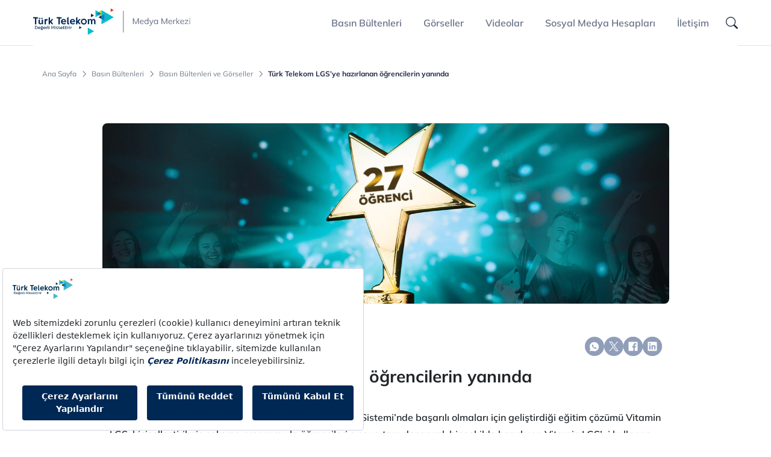

--- FILE ---
content_type: text/html; charset=utf-8
request_url: https://medya.turktelekom.com.tr/turk-telekom-lgs-ye-hazirlanan-ogrencilerin-yaninda
body_size: 42961
content:


<!DOCTYPE html>
<html lang="tr">
<head>
    <meta charset="UTF-8">
    <meta http-equiv="X-UA-Compatible" content="IE=edge">

    <meta name="viewport" content="width=device-width, initial-scale=1.0, maximum-scale=1.0, user-scalable=no">
    <link rel="apple-touch-icon" sizes="180x180" href="/assets/images/icons/apple-touch-icon.png" />
    <link rel="icon" type="image/png" sizes="16x16" href="/assets/images/icons/favicon-16x16.png" />
    <link rel="icon" type="image/png" sizes="32x32" href="/assets/images/icons/favicon-32x32.png" />
    <link rel="manifest" href="/assets/documents/manifest.json" />

    
    <title>T&#xFC;rk Telekom LGS&#x2019;ye haz&#x131;rlanan &#xF6;&#x11F;rencilerin yan&#x131;nda</title>
    
    <meta name="description" content="T&#xFC;rk Telekom i&#x15F;tiraki Sebit&#x2019;in &#xF6;&#x11F;rencilerin Liselere Ge&#xE7;i&#x15F; Sistemi&#x2019;nde ba&#x15F;ar&#x131;l&#x131; olmalar&#x131; i&#xE7;in geli&#x15F;tirdi&#x11F;i e&#x11F;itim &#xE7;&#xF6;z&#xFC;m&#xFC; Vitamin LGS, ki&#x15F;iselle&#x15F;tirilmi&#x15F; &#xE7;al&#x131;&#x15F;ma program&#x131;yla &#xF6;&#x11F;rencileri s&#x131;nava tam donan&#x131;ml&#x131; bir &#x15F;ekilde haz&#x131;rl&#x131;yor. Vitamin LGS&#x2019;yi kullanan 27 &#xF6;&#x11F;renci, 2023 LGS&#x2019;de 500 tam puan alarak T&#xFC;rkiye birincisi oldu.">
   
    <meta name="author" content="Turk Telekom">




    <meta name="twitter:card" content="summary_large_image">
    <meta name="twitter:image:alt" content="T&#xFC;rk Telekom LGS&#x2019;ye haz&#x131;rlanan &#xF6;&#x11F;rencilerin yan&#x131;nda">
    <meta name="twitter:title" content="T&#xFC;rk Telekom LGS&#x2019;ye haz&#x131;rlanan &#xF6;&#x11F;rencilerin yan&#x131;nda">
    <meta name="twitter:description" content="T&#xFC;rk Telekom i&#x15F;tiraki Sebit&#x2019;in &#xF6;&#x11F;rencilerin Liselere Ge&#xE7;i&#x15F; Sistemi&#x2019;nde ba&#x15F;ar&#x131;l&#x131; olmalar&#x131; i&#xE7;in geli&#x15F;tirdi&#x11F;i e&#x11F;itim &#xE7;&#xF6;z&#xFC;m&#xFC; Vitamin LGS, ki&#x15F;iselle&#x15F;tirilmi&#x15F; &#xE7;al&#x131;&#x15F;ma program&#x131;yla &#xF6;&#x11F;rencileri s&#x131;nava tam donan&#x131;ml&#x131; bir &#x15F;ekilde haz&#x131;rl&#x131;yor. Vitamin LGS&#x2019;yi kullanan 27 &#xF6;&#x11F;renci, 2023 LGS&#x2019;de 500 tam puan alarak T&#xFC;rkiye birincisi oldu.">
    <meta name="twitter:image" content="https://medya.turktelekom.com.tr/media/hokjvynd/vitamin-lgs-27-ogrenci.jpg">
    <meta property="og:title" content="T&#xFC;rk Telekom LGS&#x2019;ye haz&#x131;rlanan &#xF6;&#x11F;rencilerin yan&#x131;nda">
    <meta property="og:image" content="https://medya.turktelekom.com.tr/media/hokjvynd/vitamin-lgs-27-ogrenci.jpg" />
    <meta property="og:url" content="https://medya.turktelekom.com.tr/turk-telekom-lgs-ye-hazirlanan-ogrencilerin-yaninda" />
    <meta property="og:description" content="T&#xFC;rk Telekom i&#x15F;tiraki Sebit&#x2019;in &#xF6;&#x11F;rencilerin Liselere Ge&#xE7;i&#x15F; Sistemi&#x2019;nde ba&#x15F;ar&#x131;l&#x131; olmalar&#x131; i&#xE7;in geli&#x15F;tirdi&#x11F;i e&#x11F;itim &#xE7;&#xF6;z&#xFC;m&#xFC; Vitamin LGS, ki&#x15F;iselle&#x15F;tirilmi&#x15F; &#xE7;al&#x131;&#x15F;ma program&#x131;yla &#xF6;&#x11F;rencileri s&#x131;nava tam donan&#x131;ml&#x131; bir &#x15F;ekilde haz&#x131;rl&#x131;yor. Vitamin LGS&#x2019;yi kullanan 27 &#xF6;&#x11F;renci, 2023 LGS&#x2019;de 500 tam puan alarak T&#xFC;rkiye birincisi oldu.">
    <link rel="canonical" href="https://medya.turktelekom.com.tr/turk-telekom-lgs-ye-hazirlanan-ogrencilerin-yaninda" />

    

    <!-- Vendor CSS -->
    <link rel="stylesheet" href="/assets/vendors/css/optimizedBootstrap.min.css">
    <link rel="stylesheet" href="/assets/vendors/css/swiper.min.css" />
    <!-- Page CSS -->
    <!--<link rel="stylesheet" href="~/assets/css/master.css" />-->
	<script src="https://bundles.efilli.com/medya.turktelekom.com.tr.prod.js"></script>	
    <script>
        (function (w, d, s, l, i) {
            w[l] = w[l] || []; w[l].push({
                'gtm.start':
                    new Date().getTime(), event: 'gtm.js'
            }); var f = d.getElementsByTagName(s)[0],
                j = d.createElement(s), dl = l != 'dataLayer' ? '&l=' + l : ''; j.async = true; j.src =
                    'https://www.googletagmanager.com/gtm.js?id=' + i + dl; f.parentNode.insertBefore(j, f);
        })(window, document, 'script', 'dataLayer', 'GTM-W4NS6WK');
</script>
    <!--Netmera Start-->
    <script>
    var netmera = netmera || [];
    </script>
    <script src='https://cdn-netmeraprod.turktelekom.com.tr/wsdkjs/x3dkOygcLuNBrxXZFwik7h4Yk3fTW1Rc9ieIAGldJ3nKuoBrNoUOjw' async></script>
    <!--Netmera End-->
    
    <!-- Netmera Screen View -->
    <script>
        netmera.push(function (api) {
        const ScreenView = {
            code: "n:sv",
            ee: window.location.href,
            ea: document.querySelector('meta[name="description"]') ? document.querySelector('meta[name="description"]').getAttribute('content') : ''
        };
        api.sendEvent(ScreenView);
    });
    </script>
    <!-- Netmera Screen View End-->
    <!-- Netmera Screen Open -->
    <script>
    netmera.push(function (api) {
    const ScreenOpen = {
    code: "n:sco",
    ee : window.location.href
    };
    api.sendEvent(ScreenOpen);
    });
    </script>
    <!-- Netmera Screen Open End -->

    <link rel="stylesheet" href="/css/one.css">
    

</head>
<body>
        <h1>Türk Telekom Medya Merkezi</h1>
    <noscript>
<iframe src="https://www.googletagmanager.com/ns.html?id=GTM-W4NS6WK"
                height="0" width="0" style="display:none;visibility:hidden"></iframe>
</noscript>

    <div id="search-cover">

    </div>

    
<section class="main-navbar">
    
   

    <div id="searchBox">
        <div class="container" id="container-search">
            <h3 class="search-title">Size Nasıl Yardımcı Olabiliriz?</h3>
            <div class="search-group">   
                
                <form action="/search/">
                    <input autocomplete="off" name="query" placeholder="Kelime, soru ya da konuyu girin" id="search-input" type="text">


                    <button class="search-button" type="submit">
                        <svg xmlns="http://www.w3.org/2000/svg" width="20" height="20" fill="currentColor" class="bi bi-search" viewBox="0 0 16 16">
                            <path d="M11.742 10.344a6.5 6.5 0 1 0-1.397 1.398h-.001c.03.04.062.078.098.115l3.85 3.85a1 1 0 0 0 1.415-1.414l-3.85-3.85a1.007 1.007 0 0 0-.115-.1zM12 6.5a5.5 5.5 0 1 1-11 0 5.5 5.5 0 0 1 11 0z" />
                        </svg>
                    </button>
                </form>
                    
            </div>
        </div>
    </div>



    <div class="container index">
        <nav class="navbar navbar-expand-lg navbar-light">
            <a rel="noreferrer" class="navbar-brand" href="/" data-category="Header" data-label="Home"><img id="navbar-logo" src="/assets/images/logolar/logo-default.svg"></a>
            <div class="button-group">
            <button id="mobile-search">
                <svg xmlns="http://www.w3.org/2000/svg" width="20" height="20" fill="currentColor" class="bi bi-search" viewBox="0 0 16 16">
                    <path d="M11.742 10.344a6.5 6.5 0 1 0-1.397 1.398h-.001c.03.04.062.078.098.115l3.85 3.85a1 1 0 0 0 1.415-1.414l-3.85-3.85a1.007 1.007 0 0 0-.115-.1zM12 6.5a5.5 5.5 0 1 1-11 0 5.5 5.5 0 0 1 11 0z" />
                </svg>
            </button>
            <button class="navbar-toggler" type="button" data-bs-toggle="collapse" id="collapse-button" data-bs-target="#navbarSupportedContent" aria-controls="navbarSupportedContent" aria-expanded="false" aria-label="Toggle navigation">
                <span class="navbar-toggler-icon"></span>
            </button>
            </div>
            <div class="collapse navbar-collapse justify-content-end" id="navbarSupportedContent">
                <ul class="navbar-nav">

                                <li class="nav-item dropdown">
                                    <a rel="noreferrer"  class="nav-link dropdown-toggle" data-href="https://medya.turktelekom.com.tr/basin-bultenleri/basin-bultenleri-ve-gorseller" id="navbarDropdown" role="button" data-bs-toggle="dropdown" aria-expanded="false"  data-category="Header" data-label="Bas&#x131;n B&#xFC;ltenleri">
                                        Bas&#x131;n B&#xFC;ltenleri
                                    </a>

                                    <ul class="dropdown-menu" aria-labelledby="navbarDropdown">
                                        <span class="solid"></span>

                                            <li><a rel="noreferrer" class="dropdown-item" href="/basin-bultenleri/basin-bultenleri-ve-gorseller" data-category="Header" data-label="Bas&#x131;n B&#xFC;ltenleri">Bas&#x131;n B&#xFC;ltenleri</a></li>
                                            <li><a rel="noreferrer" class="dropdown-item" href="/basin-bultenleri/oduller" data-category="Header" data-label="&#xD6;d&#xFC;ller">&#xD6;d&#xFC;ller</a></li>
                                    </ul>
                                </li>
                                <li class="nav-item dropdown">
                                    <a rel="noreferrer"  class="nav-link dropdown-toggle" data-href="https://medya.turktelekom.com.tr/gorseller/yoneticiler" id="navbarDropdown" role="button" data-bs-toggle="dropdown" aria-expanded="false"  data-category="Header" data-label="G&#xF6;rseller">
                                        G&#xF6;rseller
                                    </a>

                                    <ul class="dropdown-menu" aria-labelledby="navbarDropdown">
                                        <span class="solid"></span>

                                            <li><a rel="noreferrer" class="dropdown-item" href="/gorseller/yoneticiler" data-category="Header" data-label="Y&#xF6;netici G&#xF6;rselleri">Y&#xF6;netici G&#xF6;rselleri</a></li>
                                            <li><a rel="noreferrer" class="dropdown-item" href="/gorseller/logolar" data-category="Header" data-label="Logolar">Logolar</a></li>
                                            <li><a rel="noreferrer" class="dropdown-item" href="/gorseller/stok-gorseller" data-category="Header" data-label="Stok G&#xF6;rseller">Stok G&#xF6;rseller</a></li>
                                    </ul>
                                </li>
                                <li class="nav-item">
                                    <a rel="noreferrer" class="nav-link" href="/tum-videolar" data-category="Header" data-label="Videolar">
                                        Videolar
                                    </a>
                                </li>
                                <li class="nav-item">
                                    <a rel="noreferrer" class="nav-link" href="/iletisim/sosyal-medya-hesaplari" data-category="Header" data-label="Sosyal Medya Hesaplar&#x131;">
                                        Sosyal Medya Hesaplar&#x131;
                                    </a>
                                </li>
                                <li class="nav-item">
                                    <a rel="noreferrer" class="nav-link" href="/iletisim" data-category="Header" data-label="&#x130;leti&#x15F;im">
                                        &#x130;leti&#x15F;im
                                    </a>
                                </li>

                    <li class="nav-item search-icon" id="search-item">
                        <a rel="noreferrer" href="javascript:void(0)" data-category="Header" data-label="Search">
                            <svg xmlns="http://www.w3.org/2000/svg" width="20" height="20" fill="currentColor" class="bi bi-search" viewBox="0 0 16 16">
                                <path d="M11.742 10.344a6.5 6.5 0 1 0-1.397 1.398h-.001c.03.04.062.078.098.115l3.85 3.85a1 1 0 0 0 1.415-1.414l-3.85-3.85a1.007 1.007 0 0 0-.115-.1zM12 6.5a5.5 5.5 0 1 1-11 0 5.5 5.5 0 0 1 11 0z" />
                            </svg>
                        </a>
                    </li>
                </ul>
            </div>
        </nav>
    </div>
</section>

    


    <link rel="stylesheet" href="/assets/css/bulten-detay.min.css" />
    <section class="bulletin-detail">
        

<ol id="breadcrumb" class="breadcrumbs" vocab="https://schema.org/" typeof="BreadcrumbList" >
            <li>
                <a href="/">Ana Sayfa</a>
            </li>
            <li>
                <a href="/basin-bultenleri">Bas&#x131;n B&#xFC;ltenleri</a>
            </li>
            <li>
                <a href="/basin-bultenleri/basin-bultenleri-ve-gorseller">Bas&#x131;n B&#xFC;ltenleri ve G&#xF6;rseller</a>
            </li>
        <li class="dots">
            ...
        </li>

        <li>
            <a href="/turk-telekom-lgs-ye-hazirlanan-ogrencilerin-yaninda">T&#xFC;rk Telekom LGS&#x2019;ye haz&#x131;rlanan &#xF6;&#x11F;rencilerin yan&#x131;nda</a>
        </li>
</ol>




        <div class="container">

            <div class="spot">
                <img src="/media/v5tbwuv4/vitamin-lgs-27-ogrenci.webp?rmode=pad&amp;quality=50&amp;format=webp&amp;rnd=133373450947470000" alt="T&#xFC;rk Telekom LGS&#x2019;ye haz&#x131;rlanan &#xF6;&#x11F;rencilerin yan&#x131;nda">
            </div>
            <div class="content">
                <div class="date-social" style="margin-bottom: 20px;margin-top: 40px;">
                    <div class="date">
                        18 A&#x11F;ustos 2023
                    </div>
                    <div class="social-platforms">
                        <a data-category="News Share" data-action="WhatsApp" data-label="T&#xFC;rk Telekom LGS&#x2019;ye haz&#x131;rlanan &#xF6;&#x11F;rencilerin yan&#x131;nda" href="https://api.whatsapp.com/send?text=https://medya.turktelekom.com.tr/turk-telekom-lgs-ye-hazirlanan-ogrencilerin-yaninda" data-action="share/whatsapp/share" target="_blank"><svg xmlns="http://www.w3.org/2000/svg" x="0px" y="0px"
width="30" height="30"
viewBox="0,0,256,256"
style="fill:#000000;">
<g fill="#ffffff" width="19px" height="19px" fill-rule="nonzero" stroke="none" stroke-width="1" stroke-linecap="butt" stroke-linejoin="miter" stroke-miterlimit="10" stroke-dasharray="" stroke-dashoffset="0" font-family="none" font-weight="none" font-size="none" text-anchor="none" style="mix-blend-mode: normal"><g transform="scale(8.53333,8.53333)"><path d="M15,3c-6.627,0 -12,5.373 -12,12c0,2.25121 0.63234,4.35007 1.71094,6.15039l-1.60352,5.84961l5.97461,-1.56836c1.74732,0.99342 3.76446,1.56836 5.91797,1.56836c6.627,0 12,-5.373 12,-12c0,-6.627 -5.373,-12 -12,-12zM10.89258,9.40234c0.195,0 0.39536,-0.00119 0.56836,0.00781c0.214,0.005 0.44692,0.02067 0.66992,0.51367c0.265,0.586 0.84202,2.05608 0.91602,2.20508c0.074,0.149 0.12644,0.32453 0.02344,0.51953c-0.098,0.2 -0.14897,0.32105 -0.29297,0.49805c-0.149,0.172 -0.31227,0.38563 -0.44727,0.51563c-0.149,0.149 -0.30286,0.31238 -0.13086,0.60938c0.172,0.297 0.76934,1.27064 1.65234,2.05664c1.135,1.014 2.09263,1.32561 2.39063,1.47461c0.298,0.149 0.47058,0.12578 0.64258,-0.07422c0.177,-0.195 0.74336,-0.86411 0.94336,-1.16211c0.195,-0.298 0.39406,-0.24644 0.66406,-0.14844c0.274,0.098 1.7352,0.8178 2.0332,0.9668c0.298,0.149 0.49336,0.22275 0.56836,0.34375c0.077,0.125 0.07708,0.72006 -0.16992,1.41406c-0.247,0.693 -1.45991,1.36316 -2.00391,1.41016c-0.549,0.051 -1.06136,0.24677 -3.56836,-0.74023c-3.024,-1.191 -4.93108,-4.28828 -5.08008,-4.48828c-0.149,-0.195 -1.21094,-1.61031 -1.21094,-3.07031c0,-1.465 0.76811,-2.18247 1.03711,-2.48047c0.274,-0.298 0.59492,-0.37109 0.79492,-0.37109z"></path></g></g>
</svg></a>
                        <a data-category="News Share" data-action="Twitter" data-label="T&#xFC;rk Telekom LGS&#x2019;ye haz&#x131;rlanan &#xF6;&#x11F;rencilerin yan&#x131;nda" href="https://twitter.com/intent/tweet?text=T&#xFC;rk Telekom LGS&#x2019;ye haz&#x131;rlanan &#xF6;&#x11F;rencilerin yan&#x131;nda&amp;url=https://medya.turktelekom.com.tr/turk-telekom-lgs-ye-hazirlanan-ogrencilerin-yaninda" target="_blank"><img src="/assets/images/icons/X-logo-32.svg" alt="twitter"></a>
                        <a data-category="News Share" data-action="Facebook" data-label="T&#xFC;rk Telekom LGS&#x2019;ye haz&#x131;rlanan &#xF6;&#x11F;rencilerin yan&#x131;nda" href="https://www.facebook.com/sharer/sharer.php?u=https://medya.turktelekom.com.tr/turk-telekom-lgs-ye-hazirlanan-ogrencilerin-yaninda" target="_blank"><img src="/assets/images/icons/facebook.svg" alt="facebook"></a>
                        <a data-category="News Share" data-action="Linkedin" data-label="T&#xFC;rk Telekom LGS&#x2019;ye haz&#x131;rlanan &#xF6;&#x11F;rencilerin yan&#x131;nda" href="https://www.linkedin.com/sharing/share-offsite/?mini=true&amp;url=https://medya.turktelekom.com.tr/turk-telekom-lgs-ye-hazirlanan-ogrencilerin-yaninda&amp;title=T&#xFC;rk Telekom LGS&#x2019;ye haz&#x131;rlanan &#xF6;&#x11F;rencilerin yan&#x131;nda&summary=T&#xFC;rk Telekom i&#x15F;tiraki Sebit&#x2019;in &#xF6;&#x11F;rencilerin Liselere Ge&#xE7;i&#x15F; Sistemi&#x2019;nde ba&#x15F;ar&#x131;l&#x131; olmalar&#x131; i&#xE7;in geli&#x15F;tirdi&#x11F;i e&#x11F;itim &#xE7;&#xF6;z&#xFC;m&#xFC; Vitamin LGS, ki&#x15F;iselle&#x15F;tirilmi&#x15F; &#xE7;al&#x131;&#x15F;ma program&#x131;yla &#xF6;&#x11F;rencileri s&#x131;nava tam donan&#x131;ml&#x131; bir &#x15F;ekilde haz&#x131;rl&#x131;yor. Vitamin LGS&#x2019;yi kullanan 27 &#xF6;&#x11F;renci, 2023 LGS&#x2019;de 500 tam puan alarak T&#xFC;rkiye birincisi oldu." target="_blank"><img src="/assets/images/icons/linkedin.svg" alt="linkedin"></a>
                    </div>
                </div>
                <div class="title">
                    <p>Türk Telekom LGS’ye hazırlanan öğrencilerin yanında </p>
                </div>
                <div class="content-detail">
                    <p>
                        <p><strong>Türk Telekom iştiraki Sebit’in öğrencilerin Liselere Geçiş Sistemi’nde başarılı olmaları için geliştirdiği eğitim çözümü Vitamin LGS,</strong><strong> kişiselleştirilmiş çalışma programıyla öğrencileri sınava tam donanımlı bir şekilde hazırlıyor.</strong><strong> Vitamin LGS’yi kullanan 27 öğrenci, 2023 LGS’de 500 tam puan alarak Türkiye birincisi oldu.</strong></p>
<p> </p>
<p><strong>Yeni nesil sorular ve çözüm videolarından oluşan yaklaşık 16 bin soruluk havuzu ve dijital sistemle uyumlu 28 soru bankasıyla Vitamin LGS, 2024 yılında da 8. sınıf öğrencilerinin en önemli kaynağı ve referansı olacak.</strong></p>
<p> </p>
<p><img style="display: block; margin-left: auto; margin-right: auto;" src="/media/bh0ivrvg/vitamin-lgs-super-set.jpg?rmode=max&amp;width=500" alt="" width="500" height="281.5"></p>
<p>Türk Telekom iştiraki ve Türkiye’nin öncü eğitim teknolojileri şirketi <strong>Sebit</strong>, geliştirdiği eğitim çözümleriyle milyonlarca öğrenciyi eğitim hayatları boyunca destekliyor. Sebit’in 34 yılı aşkın Ar-Ge deneyimiyle 8. sınıf öğrencilerine yönelik geliştirdiği <strong>Vitamin LGS</strong>’yle sınava hazırlanan 27 öğrenci, bu seneki LGS’de tam puan alarak Türkiye birincisi oldu.</p>
<p> </p>
<p> </p>
<p><strong>Öğrencinin performansı kesintisiz takip ediliyor</strong></p>
<p> </p>
<p>Vitamin LGS; binlerce beceri temelli yeni nesil soru ve çözüm videosu, eksikleri tamamlamaya yönelik yüzlerce etkileşimli öğretmen konu anlatımı, LGS’de çıkacak sorulara benzer sorulardan oluşan deneme sınavları ve ders denemeleri sunuyor. Ayrıca öğrencinin gelişimini ve eksiklerini raporlayan performans takip sistemi, öğrenciyi cevaplarına göre yönlendiren “Adım Kartları Seti” ve LGS’ye hazırlıkta en çok tercih edilen soru bankaları tek bir eğitim setinde buluşuyor.</p>
<p> </p>
<p><strong>2024 Vitamin LGS Süper Seti öğrencileri bekliyor</strong></p>
<p> </p>
<p>8. sınıfa geçen öğrenciler, 2024 Vitamin LGS Süper Set’le sınava eksiksiz şekilde hazırlanabiliyor. Sette; kişiye özel çalışma sistemi, 16 bin soru ve çözüm videosu, toplam 7537 dakikalık 671 konu anlatım videosu, 1350 MEB örnek sorusu ve geçmiş yıllarda çıkmış LGS soruları bulunuyor. Öte yandan, hedefe göre performansı gösteren 13 deneme sınavı, performans takip sistemi ve veli bilgilendirme raporları, matematikte pratiklik kazandıran sonsuz sayıda “Aynı Tipte Soru Getir” özelliği yer alıyor.</p>
<p> </p>
<p>2024 Vitamin LGS Süper Set; soru bankaları, ders denemeleri, kamp kitapları ve dseneme sınavı kitaplarından oluşan 13 basılı yayın ve Matematik, Türkçe ve Fen Bilimleri dersleri için hazırlanan 15 kitaptan meydana gelen Adım Kartı Seti’ni de içeriyor. Toplamda 28 soru bankasıyla Türkiye’nin en iyi yayıncılarının kitaplarını bir araya getiren Vitamin LGS’yle öğrenci, başka bir kaynak arayışıyla vakit kaybetmeden eksiksiz bir şekilde sınava hazırlanıyor. Vitamin LGS süper seti için detaylı bilgiye <a href="https://www.vitaminegitim.com/ortaokul/paket-detay.jsp?&amp;producttypekeyword=B+7LGS+U">https://www.vitaminegitim.com/ortaokul/paket-detay.jsp?&amp;producttypekeyword=B+7LGS+U</a> web sitesi üzerinden ulaşılabiliyor.</p>
                    </p>
                </div>
            </div>
                    <div class="press-kit">
                        <div class="kit-content" style='margin-top: auto; margin-bottom: auto;'>
                            <p class="title">Basın Kiti</p>
                        </div>

                        <a href="/media/mwihp0tj/turk-telekom-lgs-ye-hazirlanan-ogrencilerin-yaninda-180823.zip" class="btn-mm-lg" data-category="News Attachment" data-action="Download" data-label="T&#xFC;rk Telekom LGS&#x2019;ye haz&#x131;rlanan &#xF6;&#x11F;rencilerin yan&#x131;nda">Basın Kitini İndir</a>
                    </div> 
        </div>

    </section>
    <section class="other-bulletin">
        <div class="container">
            <div class="other-title">
                Diğer Bas&#x131;n B&#xFC;ltenleri ve G&#xF6;rseller
            </div>
            <div class="row">
                    <div class="col-md-6 other-card">
                        <div class="img">
                            <a href="/turk-telekom-prime-acik-hava-sinemasi-kapanisi-fethiyede">
                                <img src="/media/y0sdbqra/bulten-banner.webp?rmode=pad&amp;quality=50&amp;format=webp&amp;rnd=133431505950770000" alt="">
                            </a>

                        </div>
                        <div class="card-content">
                            <div class="date">
                                18 A&#x11F;ustos 2023
                            </div>
                            <p class="title">
                                <a href="/turk-telekom-prime-acik-hava-sinemasi-kapanisi-fethiyede">
                                    T&#xFC;rk Telekom Prime A&#xE7;&#x131;k Hava Sinemas&#x131; kapan&#x131;&#x15F;&#x131; Fethiye&#x2019;de yapacak
                                </a>
                            </p>

                                <p class="description">
                                    Türk Telekom’un yaz klasiği haline gelen “Türk Telekom Prime Açık Hava Sineması” etkinlikleri sona e ...
                                </p> 

                        </div>
                        <a class="btn-mm-md" href="/turk-telekom-prime-acik-hava-sinemasi-kapanisi-fethiyede">Devamını Oku</a>
                    </div>                    <div class="col-md-6 other-card">
                        <a href="/turk-telekom-yilin-ilk-yarisinda-7-milyar-tllik-yatirim-gerceklestirdi">
                            <img src="/media/oidbbgwk/umit-onal-new.webp?rmode=pad&amp;quality=50&amp;format=webp&amp;rnd=133511782103830000" alt="">
                        </a>

                        <div class="card-content">
                            <div class="date">
                                18 A&#x11F;ustos 2023
                            </div>
                            <p class="title">
                                <a href="/turk-telekom-yilin-ilk-yarisinda-7-milyar-tllik-yatirim-gerceklestirdi">
                                    T&#xFC;rk Telekom y&#x131;l&#x131;n ilk yar&#x131;s&#x131;nda 7 milyar TL&#x2019;lik yat&#x131;r&#x131;m ger&#xE7;ekle&#x15F;tirdi
                                </a>

                            </p>

                                <p class="description">
                                    Türk Telekom’un konsolide gelirleri 2023 ikinci çeyrekte yıllık bazda %67,2 artarak 17,9 milyar TL'y ...
                                </p>                         </div>
                        <a class="btn-mm-md" href="/turk-telekom-yilin-ilk-yarisinda-7-milyar-tllik-yatirim-gerceklestirdi">Devamını Oku</a>
                    </div>
            </div>
        </div>


    </section>




    <section class="footer">
    <div class="container">
        <div class="left-menu">
            <ul>
                <li>
                        <a rel="noreferrer" href="javascript:void(0)" data-category="Footer" data-label="Aydınlatma Metni" data-bs-toggle="modal" data-bs-target="#modal-aydinlatma">Aydınlatma Metni</a>
                </li>
                <li>
                        <a rel="noreferrer" href="javascript:void(0)" data-category="Footer" data-label="Aydınlatma Metni" data-bs-toggle="modal" data-bs-target="#cerez-politikasi">Çerez Politikası</a>
                </li>
				<li>
						<a rel="noreferrer" class="efl-edit" href="#" data-category="Footer" data-label="Aydınlatma Metni">Çerez Ayarları</a>
				</li>
                <li>

                    <a rel="noreferrer" href="https://www.turktelekom.com.tr/destek/sayfalar/gizlilik-guvenlik-ve-kvkk.aspx" target="_blank" data-category="Footer" data-label="Gizlilik Politikası">Gizlilik Politikası</a>

                </li>
                <li><a rel="noreferrer" href="/iletisim" data-category="Footer" data-label="İletişim">İletişim</a></li>
            </ul>
        </div>
        <div class="right-menu">
            <ul>
                        <li><a rel="noreferrer" href="https://www.facebook.com/TTMedyaMerkezi/" target="_blank" data-category="Footer" data-label="https://www.facebook.com/TTMedyaMerkezi/"><img src="/media/qbxpivhz/smi-facebook.svg"></a></li>
                        <li><a rel="noreferrer" href="https://twitter.com/TTMedyaMerkezi" target="_blank" data-category="Footer" data-label="https://twitter.com/TTMedyaMerkezi"><img src="/media/twpml3bs/x-logo-24.svg"></a></li>
                        <li><a rel="noreferrer" href="https://www.youtube.com/user/TurkTelekomTurkiye" target="_blank" data-category="Footer" data-label="https://www.youtube.com/user/TurkTelekomTurkiye"><img src="/media/ju0dyssv/smi-youtube.svg"></a></li>
            </ul>
        </div>
    </div>
    <div class="copyright">&#xA9; 2026 T&#xFC;rk Telekom</div>
</section>
<!-- Modal -->
<div class="modal fade" id="modal-aydinlatma" tabindex="-1" aria-labelledby="modal-aydinlatma-label" aria-hidden="true">
    <div class="modal-dialog">
        <div class="modal-content">
            <div class="modal-header">
                <h5 class="modal-title" id="modal-aydinlatma-label">Aydınlatma Metni</h5>
                <button type="button" class="btn-close" data-bs-dismiss="modal" aria-label="Close"></button>
            </div>
            <div class="modal-body">
                <h5>6698 SAYILI KİŞİSEL VERİLERİN KORUNMASI KANUNU UYARINCA KİŞİSEL VERİLERİN KORUNMASINA YÖNELİK AYDINLATMA METNİ</h5>
<p>Kişisel verilerin işlenmesinde başta özel hayatın gizliliği olmak üzere kişilerin temel hak ve özgürlüklerinin korunmasını amaçlayan, 7 Nisan 2016 tarih ve 29677 Sayılı Resmî Gazete’de yayımlanan 6698 sayılı Kişisel Verilerin Korunması Kanunu (“Kanun”)’nun “Veri Sorumlusunun Aydınlatma Yükümlülüğü” başlıklı 10 uncu maddesi ile 10 Mart 2018 tarih ve 30356 sayılı Resmi Gazete’ de yayımlanan Aydınlatma Yükümlülüğünün Yerine Getirilmesinde Uyulacak Usul ve Esaslar Hakkında Tebliğ uyarınca işbu Aydınlatma Metni ile Türk Telekomünikasyon A.Ş tarafından işlenen ve aşağıda yer verilen kişisel verileriniz hakkında Veri Sorumlusu olarak sizleri bilgilendirmeyi hedeflemekteyiz.</p>
<p>Türk Telekomünikasyon A.Ş, kişisel verilerinizin hukuka aykırı olarak işlenmesini, erişilmesini önleme ve muhafazasını sağlama amacıyla, uygun güvenlik düzeyini temin etmeye yönelik tüm teknik ve idari tedbirleri almaktadır.</p>
<h5><strong>1. İŞLENEN KİŞİLER VERİLER</strong></h5>
<p>Kişisel veri, kimliği belirli veya belirlenebilir kişiye ilişkin her türlü bilgiyi ifade etmektedir. İşlenen kişisel verileriniz ile verilere ait kategoriler aşağıda belirtilmiştir.</p>
<p><strong>İşlem Güvenliği Bilgileri:</strong> IP bilgisi, log kayıtları ve web sitesi giriş- çıkış bilgileri</p>
<p> </p>
<h5>2. KİŞİSEL VERİLERİN İŞLENME AMAÇLARI</h5>
<p>Kişisel verileriniz; Kanun’un 5 inci ve 6 ncı maddelerinde belirtilen işleme şartları ile ikincil düzenlemelere uygun olarak aşağıdaki amaçlar ile işlenebilecektir:</p>
<ul>
<li>Kullanıcı memnuniyetine yönelik aktivitelerin yürütülmesi,</li>
<li>Kullanıcıların web sitesinde yaşadıkları deneyimin ölçümlenmesi ve bu ölçümler sonucu kullanıcıya deneyimlerinin iyileştirilmesi</li>
<li>Daha iyi hizmet sunumu için network ve teknolojik ilerlemeler/iyileştirmeler kapsamında konvansiyonel ve dijital mecralarda ürün, servis ve iş geliştirilmesi,</li>
<li>Kötü niyetli kullanımları (virüs, siber saldırı, sahtecilik, dolandırıcılık (fraud) eylemleri) tespit edebilme ve önleme faaliyetlerinin yürütülmesi</li>
<li>Bilgi güvenliği süreçlerinin yürütülmesi</li>
</ul>
<p> </p>
<h5>3. KİŞİSEL VERİLERİN AKTARILMASI</h5>
<p>Kişisel verileriniz, Kanunlar ve sair mevzuat kapsamında ve açıklanan amaçlarla Kanun’un kişisel verilerin yurt içi ve yurtdışına aktarılmasına ilişkin hükümleri kapsamında aşağıdaki 3. taraflara aktarılabilecektir:</p>
<ul>
<li>Türk Telekomünikasyon A.Ş., TTNET A.Ş., TT Mobil İletişim Hizmetleri A.Ş., TT Ödeme Hizmetleri A.Ş., TTES Elektrik Tedarik Satış A.Ş. ve <a href="http://www.ttyatirimciiliskileri.com.tr/">ttyatirimciiliskileri.com.tr</a>web sitesinde yer alan diğer tüm grup şirketleri,</li>
<li>Yetki vermiş olduğumuz, Şirketimiz nam ve hesabına faaliyette bulunan gerçek kişiler veya özel hukuk tüzel kişileri,</li>
<li>Düzenleyici ve denetleyici kurumlarla, kişisel verilerinizi tabi olduğu kanunlarında açıkça talep etmeye yetkili olan kamu kurum veya kuruluşları,</li>
<li>İş ortaklıkları, tedarikçi ve yüklenici şirketler, ödeme ve e-para kuruluşları, bankalar, kredi risk ve finans kuruluşları, yasal takip süreçleri ile ilgili zorunlu kişiler, kurum ve kuruluşlar ve denetimciler de dâhil olmak üzere danışmanlık aldığımız üçüncü kişiler,</li>
</ul>
<p> </p>
<h5>4. KİŞİSEL VERİLERİN TOPLANMA YÖNTEMLERİ VE HUKUKİ SEBEPLERİ</h5>
<p>Kişisel verileriniz; ilgili kişiler ile hukuki ilişkimizin kurulması esnasında ve söz konusu ilişkinin devamı süresince web sitemiz aracılığıyla otomatik yöntemler ile temin edilerek işlenebilmektedir.</p>
<ul>
<li>Açık rızanızın bulunması,</li>
<li>Kanunlarda açıkça öngörülmesi,</li>
<li>Mevzuat ve resmi otoritelerce öngörülen bilgi saklama, raporlama, bilgilendirme yükümlülüklerine uymak,</li>
<li>Hukuki yükümlülüğün yerine getirebilmesi için zorunlu olması,</li>
<li>Bir hakkın tesisi, kullanılması veya korunması için veri işlemenin zorunlu olması,</li>
</ul>
<p> </p>
<h5>5. HAK VE TALEPLERİNİZ İÇİN BİZİMLE İLETİŞİME GEÇMEK İSTERSENİZ</h5>
<p>Kanun’un ilgili kişinin haklarını düzenleyen 11 inci maddesi uyarınca taleplerinizi, mahiyetine ve başvuru yönteminize göre Türk Telekomünikasyon A.Ş tarafından başvurunun size ait olup olmadığının belirlenmesi ve böylece haklarınızı koruyabilmek için Veri Sorumlusuna Başvuru Usul ve Esasları hakkında Tebliğ’de (Tebliğ) belirtilen şartlara uygun düzenlenmiş dilekçeyle:</p>
<p> </p>
<ul>
<li>İlgili kanala ilişkin aşağıda yer verilen adreslerimize direkt olarak bizzat elden iletebilir, posta yoluyla ya da noter kanalıyla ulaştırabilirsiniz,</li>
<li>Kayıtlı elektronik posta (KEP) adresi, güvenli elektronik imza veya mobil imza ile gönderilip saklanabilen metinler kullanmak suretiyle aşağıda belirtilen adreslerimize iletebilirsiniz.</li>
</ul>
<p> </p>
<p>Bu kapsamda yapılacak olan başvurular tarafımızdan yapılacak kimlik doğrulamasını takiben kabul edilecek olup, talepleriniz, talebin niteliğine göre en kısa sürede ve en geç 30 gün içinde sonuçlandırılacaktır. Başvuruya yazılı olarak cevap verilmesi durumunda, 10 sayfaya kadar ücret alınmayacak olup 10 sayfanın üzerindeki her sayfa için 1 Türk Lirası işlem ücreti alınabilecektir. Başvuruya cevabın CD, flash bellek gibi bir kayıt ortamında verilmesi halinde ise kayıt ortamının maliyeti tutarında bir ücret talep edilebilecektir.<strong> </strong></p>
<p><strong> </strong></p>
<h5>BAŞVURU KANAL ve ADRESLERİMİZ</h5>
<p><strong>Türk Telekomünikasyon A.Ş</strong></p>
<p><strong>Direkt Başvuru:</strong> Bağlar Mah. Yalçın Koreş Cad. Fidan Sk. Erdinç İş merkezi No:1 34209 Güneşli İstanbul</p>
<p><strong>Noter/Posta Kanalı: </strong>Turgut Özal Bulvarı 06103 Aydınlıkevler/Ankara</p>
<p><strong>KEP: </strong><a href="mailto:ttkvkk@hs03.kep.tr">ttkvkk@hs03.kep.tr</a></p>
<p><strong>Mail: </strong><a href="mailto:ttkvkk@turktelekom.com.tr">ttkvkk@turktelekom.com.tr</a></p>
            </div>
        </div>
    </div>
</div>
<div class="modal fade" id="cerez-politikasi" tabindex="-1" aria-labelledby="modal-aydinlatma-label" aria-hidden="true">
    <div class="modal-dialog">
        <div class="modal-content">
            <div class="modal-header">
                <h5 class="modal-title" id="modal-aydinlatma-label">Çerez Politikası</h5>
                <button type="button" class="btn-close" data-bs-dismiss="modal" aria-label="Close"></button>
            </div>
            <div class="modal-body">
                <p>Türk Telekomünikasyon AŞ. ve Grup Şirketleri olarak web sayfalarımızda çerezler kullanmaktayız. Türk Telekom Grup Şirketleri bu web siteleri üzerinde kullanılan çerezlere ilişkin olarak, 6698 sayılı Kişisel Verilerin Korunması Kanunu kapsamında her biri ayrı veri sorumlusu olarak hareket etmektedir. Web sayfalarımızı kullanarak aşağıda verilen açıklamalar ve seçimleriniz doğrultusunda bu çerezlerin kullanımına izin vermiş oluyorsunuz.</p>
<p> </p>
<p>Okumakta olduğunuz çerez politikamız çerezlerin ne olduğunu, onları nasıl kullandığımızı ve çerezlere ilişkin seçimlerinizi nasıl değiştirebileceğinizi açıklamaktadır.</p>
<p><strong> </strong></p>
<p><strong>Çerez Nedir?</strong></p>
<p>Çerezler ziyaret ettiğiniz internet sayfalarının internet tarayıcınız aracılığıyla size ilettiği küçük metin dosyalardır. Çerez dosyası web tarayıcınızda saklanır ve sizi tanıyarak bir sonraki ziyaretinizi bu yolla kolaylaştırmayı ve web servisini daha kullanışlı hale getirmeyi sağlar. Çerezler web oturumu süresince saklanabildiği gibi (oturum çerezleri) daha uzun ve fakat sınırlı süreli saklanan çerezler de (kalıcı çerezler) mevcuttur.</p>
<p><strong> </strong></p>
<p><strong>Türk Telekom Çerezleri Nasıl Kullanır?</strong></p>
<p>Kişisel verileriniz; bu politikada belirtilen amaçlar kapsamında ilgili web sitelerimiz üzerinden çerezler vasıtasıyla temin edilerek tamamen otomatik yöntemlerle, açık rıza vermiş olmanız ve/veya temel hak ve özgürlüklerinize zarar vermemek kaydıyla Şirketimiz meşru menfaati için veri işlemenin zorunlu olması hukuki sebeplerine dayanılarak işlenebilmektedir.</p>
<p> </p>
<p>Web sitelerimizin temel işlevlerini yerine getirmesi amacıyla kullandığımız zorunlu çerezler yanında istatistiki ve reklam/pazarlama amaçlarıyla 3. taraf şirketlerin çerezlerini de izniniz doğrultusunda kullanabilmekteyiz. Bu çerezler ve çerezlere ilişkin açıklamalarımız aşağıda yer almaktadır:</p>
<p>Zorunlu Çerezler:</p>
<p>Sayfalar arasında dolaştığınızda önceki sayfalarda yaptığınız seçimlerin hatırlanmasını sağlayan ve web sayfasına kayıt bilgilerinizi tutan çerezlerdir. Bu çerezler olmadan web sayfamız sağlıklı bir şekilde çalışmamaktadır.</p>
<p>İstatistiki Çerezler:</p>
<p>Siteye giriş sayısı, menülerin tıklanma sayısı gibi istatistiki bilgileri anonim olarak kullanarak sitemizi geliştirmemize yardım eden çerezlerdir.</p>
<p><strong> </strong></p>
<p>Reklam ve Pazarlama Çerezleri:</p>
<p>Hem sitelerimize girdiğinizde sizi kampanyalarımızdan haberdar etmek amacıyla kullanılan hem de sayfamızdaki hareketleriniz doğrultusunda size uygun reklamların sunulması amacıyla reklam verenlerle paylaşılan çerezlerdir.</p>
<p><strong> </strong></p>
<p>Web sayfamızda yer alan çerezler:</p>
<table border="0" width="643">
<tbody>
<tr>
<td colspan="4" width="643">
<p><strong>Zorunlu Çerezler</strong></p>
</td>
</tr>
<tr>
<td width="134">
<p><strong>Çerez Adı</strong></p>
</td>
<td width="183">
<p><strong>Sağlayıcı</strong></p>
</td>
<td width="191">
<p><strong>Kullanım Amacı</strong></p>
</td>
<td width="135">
<p><strong>Kullanım Süresi</strong></p>
</td>
</tr>
<tr>
<td width="134">
<p>TS#</p>
</td>
<td width="183">
<p><em>medya.turktelekom.com.tr  (1. Taraf)</em></p>
</td>
<td width="191">
<p>Web sitesi güvenliğini ve dolandırıcılık tespitini sağlamak için kullanılır.</p>
</td>
<td width="135">
<p><em>Oturum</em></p>
</td>
</tr>
</tbody>
</table>
<p> </p>
<table border="0" width="643">
<tbody>
<tr>
<td colspan="4" width="643">
<p><strong>İstatistiki Çerezler</strong></p>
</td>
</tr>
<tr>
<td width="140">
<p><strong>Çerez Adı</strong></p>
</td>
<td width="140">
<p><strong>Sağlayıcı</strong></p>
</td>
<td width="235">
<p><strong>Kullanım Amacı</strong></p>
</td>
<td width="127">
<p><strong>Kullanım Süresi</strong></p>
</td>
</tr>
<tr>
<td width="140">
<p>_ga                </p>
</td>
<td width="140">
<p><em> medya.turktelekom.com.tr (1. Taraf)</em></p>
</td>
<td width="235">
<p>Ziyaretçinin web sitesini nasıl kullandığına ilişkin istatistiksel veriler oluşturmak için benzersiz bir ID atar.</p>
</td>
<td width="127">
<p><em>399 gün</em></p>
</td>
</tr>
<tr>
<td width="140">
<p>_gat</p>
</td>
<td width="140">
<p><em>medya.turktelekom.com.tr</em></p>
<p><em> (1. Taraf)</em></p>
</td>
<td width="235">
<p>Google Analitik tarafından istek oranını kısmak için kullanılır.</p>
</td>
<td width="127">
<p><em>1 gün</em></p>
</td>
</tr>
<tr>
<td width="140">
<p>_gid</p>
</td>
<td width="140">
<p><em>medya.turktelekom.com.tr  (1. Taraf)</em></p>
</td>
<td width="235">
<p>Ziyaretçinin web sitesini nasıl kullandığına ilişkin istatistiksel veriler oluşturmak için kullanılan benzersiz bir ID atar.</p>
</td>
<td width="127">
<p><em>1 gün</em></p>
</td>
</tr>
</tbody>
</table>
<p> </p>
<p><strong>Çerezlere ilişkin tercilerinizi nasıl değiştirebilirsiniz?</strong></p>
<p>Çerezlere ilişkin tercihlerinizi değiştirme adına aşağıdaki butonları kullanabilirsiniz. Ancak bu çerezlerin kullanımına izin vermediğiniz takdirde sayfamızda sunduğumuz özellikleri tümüyle kullanamayabileceğinizi belirtmek isteriz.  Çerezlerinin kullanımına izin vermeniz durumunda; kişisel verinizin yurtdışına aktarımı söz konusu olabilmektedir.</p>
            </div>
        </div>
    </div>
</div>


    <!-- Vendor JS -->
    <script src="/assets/vendors/js/jquery.min.js"></script>
    <script src="/assets/vendors/js/bootstrap.bundle.min.js"></script>
    <script src="/assets/vendors/js/swiper.min.js"></script>
    <script src="/assets/vendors/js/lazysizes.min.js" async></script>
    <!-- Initialize Swiper -->
    <script>
        var swiper = new Swiper(".mySwiper", {
            slidesPerView: 1,
            loop: true,
            centeredSlides: true,
            lazy: true,
            autoplay: {
                delay: 7000,
                disableOnInteraction: false,
                stopOnLast: true,
                waitForTransition:false
            },
            pagination: {
                el: ".swiper-pagination",
                clickable: true,
            },
            navigation: {
                nextEl: ".swiper-button-next",
                prevEl: ".swiper-button-prev",
            },
        });
        console.log(swiper)
        /*swiper.on('reachEnd', function(){
            swiper.autoplay = false;
        })*/
        setTimeout(() => {
            document.querySelectorAll('.swiper-button-next,.swiper-button-prev').forEach(x=>x.classList.remove('swiper-button-lock','swiper-button-disabled'));
        }, 300);
    </script>
    <script>var swiper2 = new Swiper(".mySwiperNews", {
            slidesPerView: 1,
            loop: false,
            centeredSlides: true,
            lazy: true,
            pagination: {
                el: ".swiper-pagination",
                clickable: true,
            },
            navigation: {
                nextEl: ".swiper-button-next",
                prevEl: ".swiper-button-prev",
            },
        });</script>
    <!-- Page JS -->
    <script src="/assets/js/ONE.Base.js"></script>
    <script src="/assets/js/ONE.Base.Home.js"></script>
    <script src="/assets/js/ONE.Base.GA.js"></script>
    <script src="/scripts/one.js"></script>

    

    <script>
       var pageCountData =  {"Id":11767,"PageCount":450};
    </script>

    <script>
        $(document).ready(function () {

            var data = { modelId: pageCountData.Id, pageCount: pageCountData.PageCount };

            $.ajax({
                type: "POST",
                contentType: "application/json",
                dataType: "json",
                data: JSON.stringify(data),
                url: '/pageCount/' + data.modelId + '/' + data.pageCount,
                success: function (results) {

                },
                error: function (e) {

                }
            });
        });
    </script>


</body>
</html>

--- FILE ---
content_type: text/css
request_url: https://medya.turktelekom.com.tr/css/one.css
body_size: 15954
content:
body > section.mm-news-slider > div > div.swiper.mySwiperNews.swiper-initialized.swiper-horizontal.swiper-pointer-events > div.swiper-pagination.swiper-pagination-clickable.swiper-pagination-bullets.swiper-pagination-horizontal{
    width: auto!important;
    left: 50%;
    transform: translateX(-50%)!important;
}
h1{
    position: absolute;
    clip: rect(1px, 1px, 1px, 1px);
    -webkit-clip-path: inset(0px 0px 99.9% 99.9%);
    clip-path: inset(0px 0px 99.9% 99.9%);
    overflow: hidden;
    height: 1px;
    width: 1px;
    padding: 0;
    border: 0;
}

.modal.fade{
    justify-content: center;
    align-items: center;
}
.modal.fade.show{
    display: flex!important;
}

.modal.fade table{
    width: 100%;
    table-layout: fixed;
}
.modal.fade table tr,.modal.fade table td{
    width: auto;
    border: 1px solid #002855;
}
.modal.fade table tr,.modal.fade table td p{
    margin: 0;
    padding: 6px 4px;

}


/*Cookie buttons*/
.cookie-buttons{
	display:flex;
    margin-top: 16px;

}
.cookie-buttons .btn-cookie {
    width: 50%;
    display: flex;
    align-items: center;
    gap: 20px;
}
.cookie-buttons .btn-cookie p{
    margin: unset!important;
    white-space: nowrap;
}
.cookie-buttons .btn-cookie .input{
    width: 24px;
    height: 24px;
}
.cookie-buttons .btn-cookie .input input{ 
    cursor: pointer;
    visibility: hidden;
    position: absolute;
}
.cookie-buttons .btn-cookie .input label{ 
    background-color: transparent;
    width: inherit;
    height: inherit;
    border-radius: 2px;
    display: block;
    position: relative;
    border: 2px solid #DEE3ED;
    cursor: pointer;
}
/*.cookie-buttons .btn-cookie .input label::before {
    content: '';
    top: 50%;
    position: absolute;
    left: 8px;
    transform: translateY(-50%);
    width: 34px;
    height: 34px;
    border-radius: 50%;
    background-color: #DEE3ED;
    box-shadow: 0px 0px 1.9px rgba(0, 0, 0, 0.12), 0px 1.9px 1.9px rgba(0, 0, 0, 0.237602);
}*/
.cookie-buttons .btn-cookie .input input:checked + label {
    background: rgba(4, 158, 173, 1) url('/assets/images/icons/icon-tik.svg') center/1em auto no-repeat;
    background-size: 12px 12px;
}
/*.cookie-buttons .btn-cookie .input input:checked + label::before {
	left: unset;
	right: 8px
}*/
@media only screen and (max-width: 600px) {
  .cookie-buttons {
    flex-direction: column;
  }
}

.modal-body table{
    width: 100%;
    table-layout: fixed;
}
.modal-body table td,.modal-body table tr{
    width: auto;
    border: 1px solid #002855;
}

.mm-news-slider{
    margin-bottom: 80px!important;
    display: none;
}
.popular-content{
    margin-bottom: 42px!important;
}
.popular-content .container .row .card .card-content .card-description,.popular-content .container .row .card a{
    align-items: unset!important;
}
.section-videos .container .row .main-showcase .social-logo{
    top: 50%;
    left: 50%;
    transform: translate(-50%, -50%);
    margin: unset!important;
}

.bulletin-detail .container .spot img{
    max-height: 300px;
}
.section-videos .container .row .main-showcase .social-logo img{
    width: unset!important;
    height: unset!important;
}
.section-videos .row .main-showcase .content{
    position: relative;
    width: 100%;
    height: 100%;
    display: block;
}
.section-videos .container .row .main-showcase::after{
    top: 0;
    left: 0;
}
.video-card .video-card-image,
.other-videos .other-card .img{
    position: relative;
}
.video-card .video-card-image .social-logo,
.section-videos .row .col-6 a .social-logo,
.other-videos .other-card .img .social-logo{
    position: absolute;
    top: 50%;
    left: 50%;
    transform: translate(-50%, -50%);
    width: 60px;
    margin: unset;
}
.video-card .video-card-image .social-logo img,
.section-videos .row .col-6 a .social-logo img,
.other-videos .other-card .img .social-logo img{
    width: inherit!important;
    height: inherit!important;
    object-fit: unset!important;
}
.content-detail strong{
    font-size: 16px!important;
}
.content-detail a{
    color: unset!important;
}
.content-detail ul{
    list-style: disc;
    padding-left: 2rem;
}
.content-detail ol{
    list-style:auto!important;
    padding-left: 2rem;
}
.content-detail ul li{
    margin-bottom: 12px;
}
.content-detail table{
    table-layout: fixed;
    width: 100%;
}
.content-detail table td{
    padding: 6px;
    border: 1px solid #717d8d;
}
.section-videos .container .row .col-6.min-card{
    position: relative;
}
@media only screen and (max-width: 600px) {
    .press-relases .container .row .relases-card .card-image img{
        height: 196px!important;
        object-fit: cover!important;
        object-position: right;
    }
}
@media screen and (max-width: 480px) {
    .op-r{
        object-position: right;
    }
    .op-c{
        object-position: center!important;
    }
}
.swiper-button-disabled{
    opacity: 0!important;
}
.swiper-slide .content{
    position: absolute;
    top: 65px;
    left: 110px;
    display: flex;
    flex-direction: column;
    gap: 20px;
}
.swiper-slide .content .slider-text{
    -webkit-line-clamp: unset!important;
    font-size: 28px!important;
}
.swiper-slide .content .slider-text,.swiper-slide .content .slider-button{
    position: unset!important;
    top: unset!important;
    left: unset!important;
}
#lightbox{
    display: flex;
    flex-direction: column-reverse;
    gap: 4px;
}
.other-bulletin .container .row .other-card{
    height: 498px!important;
    display: flex;
    flex-direction: column;
    justify-content: space-between;
}
.other-bulletin .container .row .other-card .btn-mm-md{
    margin-bottom: 12px;
    margin-top: 12px;
    margin-right: auto;
    margin-left: auto;
}
@media screen and (max-width: 1024px){
    .other-bulletin .container .row .other-card{
        max-height: unset!important;
        height: unset!important;
        padding-bottom: 10px;
    }
}

@media screen and (max-width: 600px){
    body .press-relases .container .row .relases-card{
        height: unset!important;
        padding-bottom: 10px!important;
    }
    .press-relases .relases-card .card-title{
        -webkit-line-clamp: 4!important;
        height: unset!important;
    }
    .press-relases .relases-card .card-desc{
        -webkit-line-clamp: 4!important;
        height: unset!important;
    }
}
.date-social .social-platforms{
    display: flex;
    gap: 4px;
}
.date-social .social-platforms a {
        width: 32px;
    height: 32px;
    display: flex;
    justify-content: center;
    align-items: center;
    background-color: #919EBA;
    border-radius: 50%;
}
.date-social .social-platforms a svg{
    width: 19px;
    height: 19px;
}
.social-responsibility .container .row .video-card .video-card-desc{
    margin-top: unset!important;
}
.social-responsibility .container .row .video-card .video-card-desc p{
    margin-left: 24px;
    margin-right: 24px;
}
.social-responsibility .container .row .video-card .video-card-desc .date{
    font-family: "Mulish-Regular";
    font-size: 16px;
    color: #586473;
    margin-left: 24px;
    text-align: left;
}
 .mySwiperNews .swiper-wrapper .swiper-slide .left-image .button-section{
     /*position: absolute;
    left: 50%;
    transform: translateX(-50%);
    bottom: -17%;*/
 }
 .mySwiperNews .swiper-wrapper .swiper-slide .left-image .button-section a{
    color: white;
    font-weight: 600;
    text-decoration: none;
 }
@media screen and (max-width: 481px){
    .homeMainSlider .container .mySwiper {
        height: 630px!important;
    }
    .homeMainSlider .container .mySwiper .swiper-wrapper .content {
        position: unset!important;
    }
    .homeMainSlider .container .mySwiper .swiper-wrapper .content .slider-button{
        margin-top: 0!important;
    }
    .mySwiperNews .swiper-wrapper .swiper-slide .left-image .button-section{
        position: absolute;
        bottom: -20px;
        /*left: 50%;
        transform: translateX(-50%);*/
    }
    .section-videos .load-video{
        flex-direction: column;
        align-items: center;
        gap: 10px;
        margin-top: 20px!important;
    }
    .section-videos .min-card .social-logo{
        top: 38%!important;
    }
    .section-videos .container .row .main-showcase .social-logo{
        display: block!important;
        position: absolute!important;
        width: 60px!important;
        top: 30%!important;
    }
    .section-videos .container .row .main-showcase .social-logo img{
        width: inherit!important;
        height: inherit!important;
    }
    .footer .left-menu ul {
        gap: 10px;
    }
    .footer .left-menu ul li a {
        margin: 0!important;
    }
    .section-videos .main-showcase {
        color: unset!important;
        text-decoration: none!important;
    }
    .press-relases .container > .title,.press-relases .container > .breadcrumbs{
        padding-left: 12px;
        padding-right: 12px;
    }
    .position-right{
        object-position: -430px;    
    }
    .position-right3{
        object-position: -380px;    
    }
    .mm-news-slider .container .mySwiperNews{
        overflow: unset!important;
    }
    .card-section .button-section .btn-mm-lg{
        margin-top: unset!important;
    }
    .social-responsibility .container .row .video-card .video-card-desc{
        max-width: unset!important;
    }
    .mySwiper .swiper-pagination {
        display: flex!important;
        top: 51%;
        justify-content: center;
        left: 0;
        height: 10px;
    }
    .mySwiper .swiper-pagination .swiper-pagination-bullet {
        background-color: rgb(185,193,211);
    }
}

@media screen and (min-width: 482px){
    .other-bulletin .other-card .card-content .title a{
         overflow: hidden;
        text-overflow: ellipsis;
        display: -webkit-box;
        -webkit-line-clamp: 2;
        -webkit-box-orient: vertical;
    }
    .other-bulletin .other-card .card-content .description{
         overflow: hidden;
        text-overflow: ellipsis;
        display: -webkit-box;
        -webkit-line-clamp: 3;
        -webkit-box-orient: vertical;
    }
    .mySwiperNews{
        overflow: unset!important;
    }
    /*.mySwiper .swiper-pagination {
        display: none!important;
    }*/
    .press-relases .relases-card .card-desc{
        -webkit-line-clamp: 3!important;
    }
}
.section-videos{
    padding-top: 60px!important;
}
.tt-group .row .logo-card .logo-box a{
    width: inherit;
    height: inherit;
}
.tt-group .row .logo-card .logo-box img{
    width: inherit!important;
    height: inherit!important;
    -o-object-fit: cover!important;
    object-fit: contain!important;
}
.press-relases .container .row .relases-card .card-title{
    padding-bottom: 3px;
    line-height: 28px;
    height: unset!important;
}
.press-relases .container .row .relases-card .card-desc{
    padding-bottom: 1px;
    line-height: 24px;
    height: unset!important;
}
.position-right2{
    object-position: -270px;
}
#searchBox{
    display: none;
}
#searchBox.active{
    display: block;
}
#searchBox .container{
    display: none;
}
#searchBox .container.active-container{
    display: flex;
}
.popular-content .card .card-content{
    display: flex;
    flex-direction: column;
}
.popular-content .card .card-content .date{
        font-family: "Mulish-Regular";
    font-size: 16px;
    color: #586473;
    margin-bottom: 6px;
}
.popular-content .card .card-content .card-description{
    padding-left: unset!important;
}
.mySwiperNews .swiper-button-next, .mySwiperNews .swiper-button-prev{
    display: none;
}

body .press-relases .container .row .relases-card{
    height: 546px;
}
.press-relases .relases-card .date{
    margin-top: 32px!important;
}
.press-relases .relases-card .btn-read{
    margin-left: 24px;
    margin-top: 10px;
    font-weight: 700;
    color: rgba(4, 158, 173, 1);
}

.mm-news-slider .container .mySwiperNews .swiper-wrapper .swiper-slide .row .right-content .content-desc{
    text-overflow: ellipsis;
    display: -webkit-box;
    -webkit-line-clamp: 4;
    -webkit-box-orient: vertical;
    overflow: hidden;
}

.breadcrumbs{
    padding-left: unset;
}
.navbar-nav .nav-item:first-child .dropdown-menu span.solid{
    width: 120px!important;
}
.participation .row{
    column-gap: 100px!important;
    row-gap: 60px!important;
}
.participation .row .logo-card .logo-box a{
    width: inherit;
    height: inherit;
    display: block;
    background: white;
    display: flex;
    justify-content: center;
    align-items: center;
}

@media screen and (min-width: 681px){
    .participation .row .logo-card .logo-box a img{
        width: 80%!important;
    }
}

@media screen and (max-width: 680px){
    .participation .row .logo-card .logo-box a img{
        width: 50%!important;
    }
}
@media screen and (min-width: 480px) and (max-width: 1030px){
    .mm-news-slider .container .mySwiperNews .swiper-wrapper .swiper-slide .row{
        height: inherit;
        display: flex;
        flex-direction: column;
        justify-content: space-between;
    }
    .mm-news-slider .container .mySwiperNews .swiper-wrapper .swiper-slide .row .left-image{
        height: inherit!important;
    }
    .mySwiperNews .swiper-wrapper .swiper-slide .left-image .button-section{
        bottom: -26%!important;
    }
}

.bulletin-detail .container .content .title{
    max-width: unset!important;
}
.card-section .container .recent-card,.card-section .container .recent-card img{
    max-width: 370px!important;
    width: 100%!important;
    min-width: 270px!important;
}
.card-section .container .recent-card .card-content{
    align-items: flex-start!important;
}
.card-section .container .recent-card .card-content .btn-mm-md{
    width: 100%!important;
}
@media screen and (min-width: 480px) {
    .swiper-slide .content .slider-text{
        color: var(--main-banner-text-color)!important;
    }
}
/*Yeni Twitter Logo Düzenlemesi*/
.footer .right-menu ul li {
    width: 24px;
    height: 24px;
}
.footer .right-menu ul li a {
    width: inherit;
    height: inherit;
    display: flex;
    justify-content: center;
    align-items: center;
}
.footer .right-menu ul li:nth-child(2) a {
    border-radius: 50%;
    background-color: rgb(184,193,211);
}
@media screen and (min-width: 681px){
    .non-title{
        top: unset!important;
        bottom: 65px!important;
    }
    .non-title .slider-text {
        display: none!important;
    }
}
#searchBox .container .search-group .search-button {
    transform: translate(-8px, 0px);!important;
    height: 59px!important;
}
.page-item.pointerNone .page-link {
    pointer-events: none;
    border: unset!important;
    cursor: default!important;
}
.page-item.pointerNone .page-link:hover {
    background-color: unset!important;
    color: #222943!important;
}
@media only screen and (max-width: 991px){
.main-navbar .container .navbar a img {
    height: 30px!important;
}
}
.card-section .container .recent-card .card-content .card-description {
    color: initial;
}


.ai-content {
  padding-top: clamp(2.2222222222vw, calc(22.9333333333px + 1.3333333333vw), 2.7777777778vw);
  padding-bottom: clamp(2.2222222222vw, calc(22.9333333333px + 1.3333333333vw), 2.7777777778vw);
  padding-left: clamp(0vw, calc(34.1333333333px + -2.6666666667vw), 1.1111111111vw);
  padding-right: clamp(0vw, calc(34.1333333333px + -2.6666666667vw), 1.1111111111vw);
}
.ai-content .inner-section {
    max-width: 1080px;
}
.ai-content .inner-section a{
    color: initial;
    text-decoration: underline;
}
.ai-content .inner-section .content {
  display: flex;
  flex-direction: column;
  gap: 12px;
}
.ai-content .inner-section .content .comment ul{
    list-style: disc;
}
.ai-content .inner-section .content h3 {
  font-size: 24px;
}
.ai-content .inner-section .content .comment:not(.show) {
  display: -webkit-box;
  overflow: hidden;
  text-overflow: ellipsis;
  -webkit-line-clamp: 3;
  -webkit-box-orient: vertical;
}
.ai-content .inner-section .btn-show-detail {
  cursor: pointer;
}

--- FILE ---
content_type: text/css
request_url: https://medya.turktelekom.com.tr/assets/css/bulten-detay.min.css
body_size: 24084
content:
html,body,div,span,applet,object,iframe,h1,h2,h3,h4,h5,h6,p,blockquote,pre,a,abbr,acronym,address,big,cite,code,del,dfn,em,img,ins,kbd,q,s,samp,small,strike,strong,sub,sup,tt,var,b,u,i,center,dl,dt,dd,ol,ul,li,fieldset,form,label,legend,table,caption,tbody,tfoot,thead,tr,th,td,article,aside,canvas,details,embed,figure,figcaption,footer,header,hgroup,menu,nav,output,ruby,section,summary,time,mark,audio,video{margin:0;padding:0;border:0;font-size:100%;font:inherit;vertical-align:baseline}article,aside,details,figcaption,figure,footer,header,hgroup,menu,nav,section{display:block}body{line-height:1}ol,ul{list-style:none}blockquote,q{quotes:none}blockquote:before,blockquote:after,q:before,q:after{content:"";content:none}table{border-collapse:collapse;border-spacing:0}@font-face{font-family:"Mulish-Regular";src:url("/assets/webfonts/Mulish-Regular.eot");src:url("/assets/webfonts/Mulish-Regular.eot?#iefix") format("embedded-opentype"),url("/assets/webfonts/Mulish-Regular.woff") format("woff"),url("/assets/webfonts/Mulish-Regular.ttf") format("truetype"),url("/assets/webfonts/Mulish-Regular.svg#Mulish-Regular") format("svg");font-weight:normal;font-style:normal;font-display:swap}@font-face{font-family:"Mulish-Medium";src:url("/assets/webfonts/Mulish-Medium.eot");src:url("/assets/webfonts/Mulish-Medium.eot?#iefix") format("embedded-opentype"),url("/assets/webfonts/Mulish-Medium.woff") format("woff"),url("/assets/webfonts/Mulish-Medium.ttf") format("truetype"),url("/assets/webfonts/Mulish-Medium.svg#Mulish-Medium") format("svg");font-weight:normal;font-style:normal;font-display:swap}@font-face{font-family:"Mulish-SemiBold";src:url("/assets/webfonts/Mulish-SemiBold.eot");src:url("/assets/webfonts/Mulish-SemiBold.eot?#iefix") format("embedded-opentype"),url("/assets/webfonts/Mulish-SemiBold.woff") format("woff"),url("/assets/webfonts/Mulish-SemiBold.ttf") format("truetype"),url("/assets/webfonts/Mulish-SemiBold.svg#Mulish-SemiBold") format("svg");font-weight:normal;font-style:normal;font-display:swap}@font-face{font-family:"Mulish-Bold";src:url("/assets/webfonts/Mulish-Bold.eot");src:url("/assets/webfonts/Mulish-Bold.eot?#iefix") format("embedded-opentype"),url("/assets/webfonts/Mulish-Bold.woff") format("woff"),url("/assets/webfonts/Mulish-Bold.ttf") format("truetype"),url("/assets/webfonts/Mulish-Bold.svg#Mulish-Bold") format("svg");font-weight:normal;font-style:normal;font-display:swap}@font-face{font-family:"Mulish-Black";src:url("/assets/webfonts/Mulish-Black.eot");src:url("/assets/webfonts/Mulish-Black.eot?#iefix") format("embedded-opentype"),url("/assets/webfonts/Mulish-Black.woff") format("woff"),url("/assets/webfonts/Mulish-Black.ttf") format("truetype"),url("/assets/webfonts/Mulish-Black.svg#Mulish-Black") format("svg");font-weight:normal;font-style:normal;font-display:swap}.main-navbar{z-index:100;display:-webkit-box;display:-ms-flexbox;display:flex;-webkit-box-align:center;-ms-flex-align:center;align-items:center;background-color:#fff;width:100%;padding:0px;height:76px;position:fixed;-webkit-box-shadow:inset 0 -1px 0 0 #dee3ed;box-shadow:inset 0 -1px 0 0 #dee3ed}.main-navbar .index{z-index:100;background-color:#fff;-webkit-transform:translateY(-2px);transform:translateY(-2px)}.main-navbar .container{max-width:1170px;margin-top:3px;padding-left:0 !important;padding-right:0 !important}.main-navbar .container .navbar .button-group{display:-webkit-box;display:-ms-flexbox;display:flex}.main-navbar .container .navbar #mobile-search{display:none;background:none;border:none;outline:none}.main-navbar .container .navbar .navbar-brand{z-index:10000}.main-navbar .container .navbar a{font-family:"Mulish-SemiBold"}.main-navbar .container .navbar a img{height:44px}.main-navbar .container .navbar .navbar-collapse .navbar-nav{-webkit-box-align:center;-ms-flex-align:center;align-items:center}.main-navbar .container .navbar .navbar-collapse .navbar-nav .nav-item{margin-left:20px}.main-navbar .container .navbar .navbar-collapse .navbar-nav .nav-item a{outline:none}.main-navbar .container .navbar .navbar-collapse .navbar-nav .nav-item .nav-link{color:#666f85;font-weight:600;font-size:16px}.main-navbar .container .navbar .navbar-collapse .navbar-nav .nav-item .nav-link:hover{color:#222943}.main-navbar .container .navbar .navbar-collapse .navbar-nav .nav-item .nav-link:after{display:none}.main-navbar .container .navbar .navbar-collapse .navbar-nav .nav-item .dropdown-menu{width:320px;padding-bottom:0px;padding-top:0px;border:unset;-webkit-box-shadow:0px 5px 10px rgba(0,0,0,0.5);box-shadow:0px 5px 10px rgba(0,0,0,0.5);margin-top:17px;border-radius:8px;-webkit-transform:translateX(9px);transform:translateX(9px)}.main-navbar .container .navbar .navbar-collapse .navbar-nav .nav-item .dropdown-menu li:first-child a:hover{border-top-left-radius:8px;border-top-right-radius:8px}.main-navbar .container .navbar .navbar-collapse .navbar-nav .nav-item .dropdown-menu li:last-child a{border-bottom-left-radius:8px;border-bottom-right-radius:8px}.main-navbar .container .navbar .navbar-collapse .navbar-nav .nav-item .dropdown-menu .solid{position:absolute;width:70px;height:3px;background-color:#049ead}.main-navbar .container .navbar .navbar-collapse .navbar-nav .nav-item .dropdown-menu a{padding-left:30px;-webkit-box-shadow:0 1px 0 0 rgba(222,227,237,0.5);box-shadow:0 1px 0 0 rgba(222,227,237,0.5);font-size:14px;font-family:"Mulish-Regular";height:56px;display:-webkit-box;display:-ms-flexbox;display:flex;-webkit-box-align:center;-ms-flex-align:center;align-items:center}.main-navbar .container .navbar .navbar-collapse .navbar-nav .nav-item .dropdown-menu a:hover{background-color:#049ead;color:white}.main-navbar .container .navbar .navbar-collapse .navbar-nav .search-icon a{color:#222943}@media only screen and (max-width: 991px){.swiper-slide{width:100% !important}.main-navbar{height:56px}.main-navbar .container{height:56px;max-width:100vw}.main-navbar .container .navbar{background:#fff;padding-bottom:0px;-webkit-box-pack:justify;-ms-flex-pack:justify;justify-content:space-between}.main-navbar .container .navbar .navbar-brand{margin-left:35px;left:0}.main-navbar .container .navbar .navbar-toggler{margin-right:15px}.main-navbar .container .navbar #mobile-search{display:block}.main-navbar .container .navbar .navbar-collapse .navbar-nav{-webkit-box-align:start;-ms-flex-align:start;align-items:start}.main-navbar .container .navbar .navbar-collapse .navbar-nav .dropdown{background-image:url(/assets/images/icons/caret-down-fill.svg);background-position:right 20px center;background-repeat:no-repeat;background-size:16px}.main-navbar .container .navbar .navbar-collapse .navbar-nav a.show{background-image:url(/assets/images/icons/caret-up-fill.svg);background-position:right 20px center;background-repeat:no-repeat;background-size:16px}.main-navbar .container .navbar .navbar-collapse .navbar-nav .active-dropdown{background-color:#049ead !important;color:white !important}.main-navbar .container .navbar .navbar-collapse .navbar-nav .nav-item{min-height:56px;display:-webkit-box;display:-ms-flexbox;display:flex;-webkit-box-orient:vertical;-webkit-box-direction:normal;-ms-flex-direction:column;flex-direction:column;-webkit-box-pack:center;-ms-flex-pack:center;justify-content:center;margin:0;width:100%;border-bottom:1px solid #dee3ed}.main-navbar .container .navbar .navbar-collapse .navbar-nav .nav-item .dropdown-menu{margin:0;width:100%;-webkit-transform:unset;transform:unset;-webkit-box-shadow:unset;box-shadow:unset}.main-navbar .container .navbar .navbar-collapse .navbar-nav .nav-item .dropdown-menu .solid{display:none}.main-navbar .container .navbar .navbar-collapse .navbar-nav .nav-item .dropdown-menu .dropdown-item{height:56px;font-size:14px;font-family:"Mulish-Regular"}.main-navbar .container .navbar .navbar-collapse .navbar-nav .nav-item .dropdown-menu li:first-child a:hover{border-top-left-radius:0px;border-top-right-radius:0px}.main-navbar .container .navbar .navbar-collapse .navbar-nav .nav-item .dropdown-menu li:last-child a{border-bottom-left-radius:0px;border-bottom-right-radius:0px}.main-navbar .container .navbar .navbar-collapse .navbar-nav .nav-item .nav-link{padding-left:20px;height:56px;display:-webkit-box;display:-ms-flexbox;display:flex;-webkit-box-align:center;-ms-flex-align:center;align-items:center}.main-navbar .container .navbar .navbar-collapse .navbar-nav .nav-item .nav-link .show{margin:0 !important}.main-navbar .container .navbar .navbar-collapse .navbar-nav .nav-item .dropdown-toggle.show{border-left:4px solid #049ead}.main-navbar .container .navbar .navbar-collapse #search-item{display:none}.main-navbar .container .navbar .navbar-toggler{border:0px}.main-navbar .container .navbar a img{height:35px}}#searchBox{display:-webkit-box;display:-ms-flexbox;display:flex;-webkit-box-align:center;-ms-flex-align:center;align-items:center;-webkit-transition:all 0.5s ease-in-out;transition:all 0.5s ease-in-out;position:absolute;width:100%;background-color:#fff;height:310px;top:-100vh}#searchBox .container{-webkit-transition:all 0.2s ease 0.5s;transition:all 0.2s ease 0.5s;opacity:0;display:-webkit-box;display:-ms-flexbox;display:flex;-webkit-box-orient:vertical;-webkit-box-direction:normal;-ms-flex-direction:column;flex-direction:column;-webkit-box-align:center;-ms-flex-align:center;align-items:center;-webkit-box-pack:center;-ms-flex-pack:center;justify-content:center;padding-top:110px;padding-bottom:60px}#searchBox .container #close-toggle{width:100%;margin-right:15px;text-align:end}#searchBox .container .search-title{font-family:"Mulish-SemiBold";font-size:24px;line-height:36px;margin-top:4px;width:595px}#searchBox .container .search-group{margin-top:20px}#searchBox .container .search-group #search-input{width:530px;height:56px;outline:solid 1px #dee3ed;border:none;border-radius:4px;font-family:"Mulish-Regular";padding-left:20px;padding-top:11px;padding-bottom:11px}#searchBox .container .search-group .search-button{height:58px;width:60px;background-color:#049ead;outline:none;border:none;color:#fff;-webkit-transform:translate(-8px, -3px);transform:translate(-8px, -3px);padding:6px;border-top-right-radius:4px;border-bottom-right-radius:4px}#search-cover{position:fixed;height:100vh;width:100%;background-color:rgba(0,0,0,0.5);top:0;z-index:-2;opacity:0}.active{opacity:1 !important;top:0 !important}.active-container{opacity:1 !important}@media screen and (max-width: 768px){#searchBox{padding:64px 0 0 0;margin:0;height:221px;width:100%;display:unset;-webkit-box-align:unset;-ms-flex-align:unset;align-items:unset}#searchBox .container{padding:68px 12px 0 12px;margin:0;width:100%;-webkit-box-align:end;-ms-flex-align:end;align-items:end}#searchBox .container #close-toggle{display:none}#searchBox .container .search-title{width:100%;text-align:center}#searchBox .container .search-group{width:100%}#searchBox .container .search-group input{width:100% !important;position:relative !important}#searchBox .container .search-group button{position:absolute;right:0}}@media screen and (max-width: 768px) and (min-width: 720px){#searchBox{padding-top:100px}}@media screen and (max-width: 482px){.main-navbar .container .navbar .navbar-brand{margin-left:15px !important}}@media only screen and (min-width: 482px) and (max-width: 768px){.main-navbar{height:auto}.main-navbar .container .navbar #mobile-search{display:block;margin-left:15px !important}}.footer{border-top:1px solid #f6f7f9;height:144px}.footer .container{padding-top:30px;padding-bottom:30px;max-width:1170px;padding-left:unset;padding-right:unset;display:-webkit-box;display:-ms-flexbox;display:flex;-webkit-box-pack:justify;-ms-flex-pack:justify;justify-content:space-between;-webkit-box-align:center;-ms-flex-align:center;align-items:center}.footer .container .left-menu ul{display:-webkit-box;display:-ms-flexbox;display:flex}.footer .container .left-menu ul li a{color:#222943;text-decoration:none;font-family:'Mulish-Bold';margin-right:24px}.footer .container .right-menu ul{display:-webkit-box;display:-ms-flexbox;display:flex}.footer .container .right-menu ul li{margin-left:10px}.footer .copyright{padding-top:20px;padding-bottom:20px;text-align:center;width:100%;background-color:#f8f9fb;font-family:"Mulish-Regular";font-size:14px;color:#586473}.footer .show{display:-webkit-box !important;display:-ms-flexbox !important;display:flex !important;-webkit-box-align:center;-ms-flex-align:center;align-items:center;-webkit-box-pack:center;-ms-flex-pack:center;justify-content:center}.modal ::-webkit-scrollbar{width:5px}.modal ::-webkit-scrollbar-track{background:#f1f1f1;border-radius:100px !important}.modal ::-webkit-scrollbar-thumb{background:#002855;border-radius:100px !important}.modal ::-webkit-scrollbar-thumb:hover{background:#002855}.modal .modal-dialog{max-width:570px}.modal .modal-dialog .modal-content{padding:32px;max-height:448px}.modal .modal-dialog .modal-content div{padding-left:0;padding-right:0}.modal .modal-dialog .modal-content .modal-header{padding-top:0}.modal .modal-dialog .modal-content .modal-header .modal-title{font-family:"Mulish-Bold";font-size:24px;line-height:1.33;color:#222943}.modal .modal-dialog .modal-content .modal-body{max-height:auto;overflow-y:scroll;padding-bottom:0;color:#586473}.modal .modal-dialog .modal-content .modal-body h3{font-family:"Mulish-SemiBold";margin-bottom:10px;margin-top:10px}.modal .modal-dialog .modal-content .modal-body h3:first-child{margin-top:unset !important}.modal .modal-dialog .modal-content .modal-body li{font-family:"Mulish-Regular";font-size:14px}.modal .modal-dialog .modal-content .modal-body p{font-family:"Mulish-Regular";font-size:14px}.modal .modal-dialog .modal-content .modal-body p strong{font-family:"Mulish-SemiBold";line-height:20px}@media only screen and (max-width: 768px){.footer{height:84px}.footer .container{max-width:100vw;display:-ms-grid;display:grid;-webkit-box-pack:center;-ms-flex-pack:center;justify-content:center}.footer .container .right-menu{position:absolute;margin-top:130px;right:12px}.footer .container .left-menu{font-size:11px;-webkit-box-pack:center;-ms-flex-pack:center;justify-content:center}.footer .container .left-menu ul{padding-left:unset !important}.footer .copyright{max-width:100vw;text-align:left;padding-left:12px}.modal .modal-dialog{max-width:570px}.modal .modal-dialog .modal-content{padding-left:16px !important;padding-right:16px !important;padding-top:20px !important;padding-bottom:20px !important;max-height:511px !important}.modal .modal-dialog .modal-content div{padding-left:0;padding-right:0}.modal .modal-dialog .modal-content .modal-header{padding-top:0}.modal .modal-dialog .modal-content .modal-header .modal-title{font-family:"Mulish-Bold";font-size:20px;line-height:1.33;color:#222943}.modal .modal-dialog .modal-content .modal-body{max-height:auto;overflow-y:scroll;padding-bottom:0}.modal .modal-dialog .modal-content .modal-body p{font-family:"Mulish-Regular";font-size:14px}.modal .modal-dialog .modal-content .modal-body p strong{font-family:"Mulish-SemiBold";line-height:20px}}.btn-mm-md{width:238px;height:44px;background-color:#002855;color:#fff;border-radius:5px;border:none;font-family:"Mulish-Regular";font-size:16px;font-stretch:normal;font-style:normal;line-height:1;letter-spacing:normal;text-align:center;text-decoration:none;display:-webkit-box;display:-ms-flexbox;display:flex;-webkit-box-align:center;-ms-flex-align:center;align-items:center;-webkit-box-pack:center;-ms-flex-pack:center;justify-content:center}.btn-mm-md:hover{color:white;text-decoration:none}.btn-mm-sm{width:160px;height:44px;background-color:#fff;color:#002855;border-radius:5px;border:none;font-family:"Mulish-SemiBold";font-size:16px;font-stretch:normal;font-style:normal;line-height:1;letter-spacing:normal;text-align:center;border:1px solid #002855;text-decoration:none;color:#002855;display:-webkit-box;display:-ms-flexbox;display:flex;-webkit-box-align:center;-ms-flex-align:center;align-items:center;-webkit-box-pack:center;-ms-flex-pack:center;justify-content:center}.btn-mm-sm:hover{color:#002855;text-decoration:none}.btn-mm-lg{width:270px;height:44px;background-color:#fff;color:#002855;border-radius:5px;border:none;font-family:"Mulish-SemiBold";font-size:16px;font-stretch:normal;font-style:normal;line-height:1;letter-spacing:normal;text-align:center;border:1px solid #002855;display:-webkit-box;display:-ms-flexbox;display:flex;-webkit-box-align:center;-ms-flex-align:center;align-items:center;-webkit-box-pack:center;-ms-flex-pack:center;justify-content:center;text-decoration:none}.btn-mm-lg:hover{-webkit-transition:0.2s all ease;transition:0.2s all ease;background-color:#002855;color:white;text-decoration:none}.breadcrumbs{display:-webkit-box;display:-ms-flexbox;display:flex}.breadcrumbs .dots{display:none}.breadcrumbs li{display:-webkit-box;display:-ms-flexbox;display:flex;-webkit-box-align:center;-ms-flex-align:center;align-items:center}.breadcrumbs li a{color:#717d8d;font-size:12px;font-family:'Mulish-Regular';text-decoration:none}.breadcrumbs li:before{content:url("/assets/images/icons/breadcrumb-arrow.svg");margin-left:5px;margin-right:5px;width:15px;height:15px}.breadcrumbs li:first-child:before{margin-left:unset;margin-right:unset;width:unset;height:unset;content:""}.breadcrumbs li:last-child a{color:#222943;font-family:'Mulish-Bold'}@media (max-width: 481px){.breadcrumbs{margin-bottom:32px}}.bulletin-detail{padding-top:115px;margin-bottom:80px}.bulletin-detail .page-title{max-width:1170px;margin:auto}.bulletin-detail .breadcrumbs{margin:auto;max-width:1170px}.bulletin-detail .page-title{font-size:24px;color:#222943;font-family:'Mulish-Regular';margin-bottom:8px}.bulletin-detail .breadcrumbs{font-family:'Mulish-Regular';font-size:12px;margin-bottom:60px;color:#717d8d}.bulletin-detail .breadcrumbs .active{color:#222943;font-family:'Mulish-Bold'}.bulletin-detail .container{max-width:971px}.bulletin-detail .container .spot{padding:0px;width:100%}.bulletin-detail .container .spot img{background-color:#002855;width:100%;border-radius:8px !important;height:477px;-o-object-fit:cover;object-fit:cover}.bulletin-detail .container .content{margin-bottom:100px}.bulletin-detail .container .content .date-social{display:-webkit-box;display:-ms-flexbox;display:flex;-webkit-box-pack:justify;-ms-flex-pack:justify;justify-content:space-between;-webkit-box-align:center;-ms-flex-align:center;align-items:center;margin-top:10px}.bulletin-detail .container .content .date-social .date{font-family:"Mulish-Regular";font-size:16px;color:#586473}.bulletin-detail .container .content .title{margin-top:20px;margin-bottom:40px;max-width:670px}.bulletin-detail .container .content .title p{font-family:"Mulish-Bold";font-size:36px}.bulletin-detail .container .content .content-detail{font-family:"Mulish-Regular";font-size:16px;line-height:28px}.bulletin-detail .container .content .content-detail strong{font-family:"Mulish-SemiBold";font-size:20px}.bulletin-detail .container .content .content-detail img{margin-left:10px;border-radius:8px}.bulletin-detail .container .content .content-detail .description{margin-top:40px;font-size:20px}.bulletin-detail .container .press-kit{background-color:#f0f2f5;display:-webkit-box;display:-ms-flexbox;display:flex;-webkit-box-pack:justify;-ms-flex-pack:justify;justify-content:space-between;padding:30px;border-radius:8px}.bulletin-detail .container .press-kit .title{font-family:"Mulish-Bold";font-size:20px}.bulletin-detail .container .press-kit .kit-name{font-family:"Mulish-Regular";max-width:420px;font-size:16px;margin-top:10px;line-height:18px}.bulletin-detail .container .press-kit .btn-mm-lg{width:230px}.other-bulletin{background-color:#f6f7f9;padding-top:100px;padding-bottom:100px;margin-bottom:100px}.other-bulletin .container .other-title{font-family:"Mulish-Regular";font-size:24px;text-align:center;margin-bottom:40px}.other-bulletin .container .row{-webkit-box-pack:space-evenly;-ms-flex-pack:space-evenly;justify-content:space-evenly}.other-bulletin .container .other-card{padding:0;background-color:#fff;max-width:570px;height:468px;border-radius:8px;border:solid 1px #dee3ed}.other-bulletin .container .other-card img{background-color:#002855;width:100%;height:280px;border-top-left-radius:8px;border-top-right-radius:8px;-o-object-fit:cover;object-fit:cover}.other-bulletin .container .other-card .card-content{margin-top:10px;margin-left:20px}.other-bulletin .container .other-card .card-content .title{font-family:"Mulish-Bold";font-size:20px;max-width:498px;margin-bottom:8px;line-height:1.33}.other-bulletin .container .other-card .card-content .title a{text-decoration:none;color:unset}.other-bulletin .container .other-card .card-content .description{font-family:"Mulish-Regular";font-size:18px;color:#666f85;line-height:1.4}.other-bulletin .container .other-card .card-content .date{font-family:"Mulish-Regular";font-size:16px;color:#586473;margin-bottom:6px}@media screen and (max-width: 1280px) and (min-width: 720px){.page-title{max-width:1170px;padding-left:15px !important}.breadcrumbs{max-width:1170px;padding-left:15px !important}.container{padding:15px !important}.container .content{margin-bottom:32px;padding:12px}.container .content .title{margin-top:13px;max-width:296px}.container .content .title p{font-size:28px !important}.container .content .content-detail{font-size:14px;font-family:"Mulish-Regular"}.container .content .content-detail .description{font-size:16px}.other-bulletin .container .other-card img{border-top-left-radius:8px !important;border-top-right-radius:8px !important}}@media screen and (max-width: 720px){.bulletin-detail{padding-top:70px}.bulletin-detail .page-title{padding:0px 12px}.bulletin-detail .breadcrumbs{padding:0px 12px;display:-webkit-box;display:-ms-flexbox;display:flex;margin-bottom:32px}.bulletin-detail .breadcrumbs .dots{display:-webkit-box;display:-ms-flexbox;display:flex}.bulletin-detail .breadcrumbs li:nth-child(2){display:none}.bulletin-detail .breadcrumbs li:nth-child(3){display:none}.bulletin-detail .container .spot img{border-radius:0px !important}.bulletin-detail .container .content .content-detail p strong{font-family:"Mulish-SemiBold";font-size:16px}.bulletin-detail .container .content .content-detail img{width:100%;height:100%}.bulletin-detail .container .press-kit .kit-content{display:-webkit-box;display:-ms-flexbox;display:flex;width:100%;-webkit-box-pack:justify;-ms-flex-pack:justify;justify-content:space-between}.bulletin-detail .container .press-kit .kit-content .kit-name{margin-top:0px !important}}@media screen and (max-width: 1024px){.bulletin-detail{margin-bottom:20px}.bulletin-detail .page-title{max-width:1170px;margin-left:0 !important}.bulletin-detail .breadcrumbs{max-width:1170px;margin-left:0 !important}.bulletin-detail .container{padding:0}.bulletin-detail .container .spot img{height:196px}.bulletin-detail .container .content{margin-bottom:32px;padding:12px}.bulletin-detail .container .content .title{margin-top:13px;max-width:296px}.bulletin-detail .container .content .title p{font-size:18px !important}.bulletin-detail .container .content .content-detail{font-size:14px;font-family:"Mulish-Regular"}.bulletin-detail .container .content .content-detail .description{font-size:16px}.bulletin-detail .container .press-kit{margin-left:12px;margin-right:12px;-webkit-box-orient:vertical;-webkit-box-direction:normal;-ms-flex-direction:column;flex-direction:column;-webkit-box-align:center;-ms-flex-align:center;align-items:center;text-align:center;gap:20px}.bulletin-detail .container .press-kit .kit-name{margin-top:10px}.other-bulletin{margin-bottom:60px;padding:30px 0px;line-height:28px}.other-bulletin .other-title{margin-bottom:20px !important}.other-bulletin .other-card{max-height:386px;max-width:296px !important}.other-bulletin .other-card img{height:196px !important}.other-bulletin .other-card .card-content{width:272px}.other-bulletin .other-card .card-content .title{font-size:16px !important}.other-bulletin .other-card .card-content .description{font-size:16px !important}.other-bulletin .row{row-gap:20px}}


--- FILE ---
content_type: image/svg+xml
request_url: https://asset.turktelekom.com.tr/SiteAssets/images/logo.svg
body_size: 19835
content:
<?xml version="1.0" encoding="UTF-8"?>
<svg width="130px" height="44px" viewBox="0 0 130 44" version="1.1" xmlns="http://www.w3.org/2000/svg" xmlns:xlink="http://www.w3.org/1999/xlink">
    <title>logo.svg</title>
    <g id="Page-1" stroke="none" stroke-width="1" fill="none" fill-rule="evenodd">
        <g id="Artboard" transform="translate(-26.000000, -72.000000)">
            <g id="logo.svg" transform="translate(26.000000, 72.000000)">
                <path d="M110.337434,8.58103406 L105.421753,11.4413836 L107.879952,12.8723529 L110.337434,11.4423948 L110.337434,8.58103406 Z M110.337434,8.58103406 L105.421753,5.72111796 L110.337434,2.86091293 L110.337434,8.58103406 Z" id="Fill-1" fill="#D2DB2F"></path>
                <polygon id="Fill-2" fill="#008FC9" points="110.337434 8.58103406 105.421753 11.4413836 100.505929 8.58103406 105.421753 5.72111796"></polygon>
                <polygon id="Fill-3" fill="#DC3E33" points="130 2.86136079 125.082886 0 125.082886 5.72171029"></polygon>
                <path d="M98.3158829,38.0560958 L88.1000737,32.1114692 L88.1000737,44 L98.3158829,38.0560958 Z M100.505886,14.3021665 L105.42171,11.4413836 L100.505886,8.58103406 L100.505886,14.3021665 Z M100.505886,2.86091293 L100.505886,8.58103406 L105.42171,5.72111796 L100.505886,2.86091293 Z M110.337391,25.7435645 L110.337391,17.1626604 L115.253215,20.0231544 L115.253215,8.58146747 L110.337391,11.4423948 L110.337391,8.58103406 L110.337391,2.86091293 L129.999971,14.3021665 L110.337391,25.7435645 Z" id="Fill-4" fill="#44BAC7"></path>
                <g id="Group-47" transform="translate(0.000000, 8.580528)">
                    <path d="M74.1913328,24.957521 L74.1913328,20.1033494 L78.3632039,22.5308686 L74.1913328,24.957521 Z M93.208437,5.7221437 L93.208437,0 L98.1256947,2.86136079 L93.208437,5.7221437 Z M13.0068518,8.45926081 L15.1959948,8.45926081 L15.1959948,6.72779514 L13.0068518,6.72779514 L13.0068518,8.45926081 Z M9.44576762,8.45926081 L11.6347672,8.45926081 L11.6347672,6.72779514 L9.44576762,6.72779514 L9.44576762,8.45926081 Z M14.3154352,17.1540067 L13.9907621,16.1266849 C13.9167968,16.2756328 13.3263646,17.3020879 11.7467185,17.3020879 C10.329624,17.3020879 8.65250432,16.5284543 8.65250432,14.0737748 L8.65250432,9.7625192 L10.8513946,9.7625192 L10.8513946,14.0883662 C10.8513946,15.1887896 11.4416834,15.6807079 12.2095749,15.6807079 C13.2132666,15.6807079 13.8282105,14.8773136 13.8282105,13.8057841 L13.8282105,9.7625192 L15.9891147,9.7625192 L15.9891147,17.1540067 L14.3154352,17.1540067 Z M7.98825024,5.7221437 L7.98825024,7.63462951 L5.12940616,7.63462951 L5.12940616,17.1631083 L2.85913076,17.1631083 L2.85913076,7.63462951 L0,7.63462951 L0,5.7221437 L7.98825024,5.7221437 Z M20.5308123,8.66382947 L20.5230717,9.91464547 C21.0418321,8.83574804 21.839539,8.58263767 23.3311722,8.58263767 L23.3311722,10.7392768 L23.0556658,10.7392768 C21.6285373,10.7392768 20.607071,11.4587343 20.607071,13.2901728 L20.607071,17.1631083 L18.4179281,17.1631083 L18.4179281,8.66382947 L20.5308123,8.66382947 Z M45.8194841,5.7221437 L45.8194841,7.63462951 L42.9609267,7.63462951 L42.9609267,17.1631083 L40.690508,17.1631083 L40.690508,7.63462951 L37.8310906,7.63462951 L37.8310906,5.7221437 L45.8194841,5.7221437 Z M81.754426,15.640112 C80.2540489,15.640112 79.0367753,14.4142892 79.0367753,12.9011167 C79.0367753,11.3879443 80.2540489,10.1624105 81.754426,10.1624105 C83.2556632,10.1624105 84.4720767,11.3879443 84.4720767,12.9011167 C84.4720767,14.4142892 83.2556632,15.640112 81.754426,15.640112 L81.754426,15.640112 Z M81.754426,8.07872843 C79.1120307,8.07872843 76.9713379,10.2378235 76.9713379,12.9011167 C76.9713379,15.5642655 79.1120307,17.723794 81.754426,17.723794 C84.3976814,17.723794 86.5402376,15.5642655 86.5402376,12.9011167 C86.5402376,10.2378235 84.3976814,8.07872843 81.754426,8.07872843 L81.754426,8.07872843 Z M89.7550038,8.66382947 L90.1119293,9.79141308 C90.4685681,9.05606387 91.4900343,8.50043458 92.4467093,8.50043458 C93.4360666,8.50043458 94.3769737,9.08900289 94.7661515,10.020686 C95.188155,9.18738655 96.0955197,8.50043458 97.4896793,8.50043458 C99.2255698,8.50043458 100.505915,9.57918754 100.505915,12.0471582 L100.505915,17.1631083 L98.3163416,17.1631083 L98.3163416,11.9006662 C98.3163416,11.0335609 97.975614,10.2820311 96.9544344,10.2820311 C95.8696103,10.2820311 95.39801,11.1482696 95.39801,12.2602505 L95.39801,17.1631083 L93.2090104,17.1631083 L93.2090104,11.7856686 C93.2090104,11.0335609 92.8525149,10.2820311 91.8630143,10.2820311 C90.7766134,10.2820311 90.2898186,11.1482696 90.2898186,12.2430587 L90.2898186,17.1631083 L88.1001023,17.1631083 L88.1001023,8.66382947 L89.7550038,8.66382947 Z M71.3590073,5.35519144 L71.3613008,12.4064535 L74.1757083,8.66382947 L76.7858513,8.66382947 L73.4452295,12.6529183 L76.6393542,17.1631083 L74.1913328,17.1631083 L72.1800792,14.2046641 L71.368898,15.1201666 L71.368898,17.1631083 L69.1804718,17.1631083 L69.1804718,6.59603905 L71.3590073,5.35519144 Z M27.2043153,5.35519144 L27.2063221,12.4064535 L30.0197263,8.66382947 L32.6307293,8.66382947 L29.2902509,12.6529183 L32.4849489,17.1631083 L30.0359241,17.1631083 L28.0256739,14.2046641 L27.2144927,15.1201666 L27.2144927,17.1631083 L25.0256364,17.1631083 L25.0256364,6.59603905 L27.2043153,5.35519144 Z M63.6475535,8.50043458 C66.1122027,8.50043458 67.5886415,10.1515753 67.5886415,12.7179296 C67.5886415,13.192656 67.5399046,13.584457 67.5399046,13.584457 L61.5719386,13.584457 C61.6691256,14.9251329 62.8366589,15.529015 64.0201034,15.529015 C64.7987456,15.529015 65.8202119,15.3160671 66.4367326,14.9892773 L67.1821191,16.5907206 C66.2744676,17.081772 64.9934062,17.3275145 63.9720833,17.3275145 C61.101485,17.3275145 59.2686942,15.54534 59.2686942,12.9461912 C59.2686942,10.3312952 61.0530349,8.50043458 63.6475535,8.50043458 L63.6475535,8.50043458 Z M65.4800576,12.1130362 C65.4634297,11.1315112 64.9125604,10.2824645 63.7769927,10.2824645 C62.577207,10.2824645 61.7663125,10.8873579 61.5393996,12.1130362 L65.4800576,12.1130362 Z M57.0153334,5.3638596 L57.0153334,14.8593994 C57.0153334,15.3322477 57.290983,15.54534 57.7772044,15.54534 C57.8910192,15.54534 58.1341299,15.5128344 58.2959648,15.4803288 L58.2959648,17.1631083 C57.8586235,17.2451669 57.3071809,17.3275145 56.8041883,17.3275145 C55.7828654,17.3275145 54.8259037,16.935569 54.8259037,15.0054579 L54.8259037,6.59603905 L57.0153334,5.3638596 Z M49.2155799,8.50043458 C51.6803725,8.50043458 53.1558078,10.1515753 53.1558078,12.7179296 C53.1558078,13.192656 53.1075011,13.584457 53.1075011,13.584457 L47.1399651,13.584457 C47.237152,14.9251329 48.4046853,15.529015 49.5881298,15.529015 C50.3667721,15.529015 51.3879516,15.3160671 52.0046157,14.9892773 L52.7505756,16.5907206 C51.8420641,17.081772 50.561146,17.3275145 49.5395364,17.3275145 C46.6696548,17.3275145 44.837294,15.54534 44.837294,12.9461912 C44.837294,10.3312952 46.620918,8.50043458 49.2155799,8.50043458 L49.2155799,8.50043458 Z M51.0477974,12.1130362 C51.0317429,11.1315112 50.4801568,10.2824645 49.3453058,10.2824645 C48.1452335,10.2824645 47.3343389,10.8873579 47.1072827,12.1130362 L51.0477974,12.1130362 Z" id="Fill-5" fill="#003051"></path>
                    <polygon id="Fill-7" fill="#008FC9" points="115.253244 0.000924604112 110.33742 2.86156304 110.33742 8.58240652 115.253244 11.4426115"></polygon>
                    <polygon id="Fill-9" fill="#003051" points="105.421753 5.72220149 110.337434 8.58240652 110.337434 2.86156304"></polygon>
                    <path d="M3.55473409,20.5478095 L3.55473409,24.4318691 L4.65690276,24.4318691 C5.10212788,24.4318691 5.5618307,24.2626954 5.84651102,23.9757792 C6.18967551,23.6447998 6.36484135,23.1078071 6.36484135,22.4676632 C6.36484135,21.7320251 6.11671364,21.1655606 5.67148852,20.8493171 C5.36487664,20.6359358 4.98530287,20.5478095 4.65690276,20.5478095 L3.55473409,20.5478095 Z M4.88309891,19.915178 C5.32832403,19.915178 5.73713988,20.040144 6.07285051,20.2387894 C6.87571782,20.7169831 7.21873897,21.5628514 7.21873897,22.4750312 C7.21873897,23.3945788 6.8684073,24.2846548 6.07285051,24.7407446 C5.72251883,24.946758 5.27729372,25.0645005 4.88309891,25.0645005 L2.74455625,25.0645005 L2.74455625,19.915178 L4.88309891,19.915178 Z" id="Fill-11" fill="#003051"></path>
                    <path d="M8.67191304,22.8796466 L10.8470083,22.8796466 C10.8470083,22.2543831 10.5550175,21.7761894 9.81794485,21.7761894 C9.1975539,21.7761894 8.774117,22.0704735 8.67191304,22.8796466 L8.67191304,22.8796466 Z M8.65012482,23.4241517 C8.66460252,24.1670133 9.2120316,24.5199521 9.99296734,24.5199521 C10.460124,24.5199521 10.9199702,24.3876181 11.2703019,24.2258124 L11.4090584,24.7922769 C11.0075531,24.9761864 10.5112977,25.1232562 9.92014881,25.1232562 C8.58433012,25.1232562 7.86173521,24.3803946 7.86173521,23.1812987 C7.86173521,21.9895707 8.59164064,21.1803976 9.79601328,21.1803976 C10.9345912,21.1803976 11.5696032,21.9086678 11.5696032,23.0268609 C11.5696032,23.203258 11.5549822,23.4019034 11.5476717,23.4241517 L8.65012482,23.4241517 Z" id="Fill-13" fill="#003051"></path>
                    <path d="M13.0955528,22.4603386 C13.0955528,22.9385323 13.4824371,23.1298098 13.9933136,23.1298098 C14.5699847,23.1298098 14.8910743,22.8869567 14.8910743,22.4603386 C14.8910743,22.0043932 14.5334321,21.7834995 14.0006241,21.7834995 C13.4605055,21.7834995 13.0955528,22.0043932 13.0955528,22.4603386 L13.0955528,22.4603386 Z M14.9932783,19.8562778 C14.9056954,20.4668055 14.5771519,20.7170265 13.9786925,20.7170265 C13.3802331,20.7170265 13.051833,20.4668055 12.9641068,19.8562778 L13.4167858,19.8047022 C13.4970581,20.143194 13.6283609,20.3269591 13.9786925,20.3269591 C14.3290242,20.3269591 14.4604703,20.143194 14.5407427,19.8047022 L14.9932783,19.8562778 Z M13.2050673,24.865754 C13.0445225,24.9687607 12.935008,25.1012391 12.935008,25.2925166 C12.935008,25.6970309 13.4093319,25.7631979 13.9933136,25.7631979 C14.5407427,25.7631979 15.0589296,25.7043988 15.0589296,25.2777807 C15.0589296,24.991009 14.825423,24.9099616 14.4312282,24.9099616 L13.9860031,24.9099616 C13.7598069,24.9099616 13.4751266,24.9099616 13.2050673,24.865754 L13.2050673,24.865754 Z M14.621015,21.2392833 L15.9056601,21.2392833 L15.9056601,21.7541722 L15.3070574,21.7615402 C15.475056,21.8938741 15.6646996,22.1367272 15.6646996,22.5486094 C15.6646996,23.2547758 15.1027928,23.733114 14.0006241,23.733114 C13.6795345,23.733114 13.3875437,23.6962743 13.1465831,23.6152269 C13.037212,23.6889063 12.9423185,23.791913 12.9496291,23.9463508 C12.9569396,24.2627388 13.3436805,24.3141699 13.9276622,24.3141699 L14.5043334,24.3141699 C15.256027,24.3141699 15.8252443,24.5347746 15.8252443,25.2484534 C15.8252443,26.1532652 14.9130059,26.366502 13.971382,26.366502 C13.0955528,26.366502 12.1977921,26.1825925 12.1977921,25.4102591 C12.1977921,25.0571759 12.3875789,24.8216908 12.6210856,24.6598851 C12.4239882,24.5347746 12.299996,24.3508651 12.299996,24.0640933 C12.299996,23.7477054 12.4605408,23.5048523 12.686737,23.3577825 C12.4605408,23.1592815 12.3292381,22.8649974 12.3292381,22.4677066 C12.3292381,21.5997344 12.9569396,21.1804843 14.0152451,21.1804843 C14.2123425,21.1804843 14.4312282,21.1950757 14.621015,21.2392833 L14.621015,21.2392833 Z" id="Fill-15" fill="#003051"></path>
                    <path d="M17.1688753,22.8796466 L19.3439705,22.8796466 C19.3439705,22.2543831 19.0519797,21.7761894 18.3149071,21.7761894 C17.6945161,21.7761894 17.2710792,22.0704735 17.1688753,22.8796466 L17.1688753,22.8796466 Z M17.147087,23.4241517 C17.1615647,24.1670133 17.7089938,24.5199521 18.4899296,24.5199521 C18.9570862,24.5199521 19.4169324,24.3876181 19.7672641,24.2258124 L19.9060207,24.7922769 C19.5045153,24.9761864 19.0082599,25.1232562 18.417111,25.1232562 C17.0812923,25.1232562 16.3586974,24.3803946 16.3586974,23.1812987 C16.3586974,21.9895707 17.0886029,21.1803976 18.2929755,21.1803976 C19.4315534,21.1803976 20.0665654,21.9086678 20.0665654,23.0268609 C20.0665654,23.203258 20.0519444,23.4019034 20.0446339,23.4241517 L17.147087,23.4241517 Z" id="Fill-17" fill="#003051"></path>
                    <path d="M22.8552285,21.9748781 C22.0523612,21.85728 21.6509992,22.5045029 21.6509992,23.2915722 L21.6509992,25.0645005 L20.8991622,25.0645005 L20.8991622,21.23924 L21.5195532,21.23924 L21.5852045,22.048413 C21.7384388,21.6288739 22.1690429,21.1362333 22.8844706,21.23924 L22.8552285,21.9748781 Z" id="Fill-19" fill="#003051"></path>
                    <path d="M24.3298898,24.2405338 C24.3298898,24.4906103 24.4613358,24.534818 24.6218806,24.534818 C24.7531833,24.534818 24.8773189,24.52745 24.9356597,24.5202266 L24.9575913,25.0718107 C24.804357,25.1012825 24.6290478,25.1232418 24.366299,25.1232418 C23.8190133,25.1232418 23.5780528,24.8879012 23.5780528,24.3730122 L23.5780528,19.6797796 L24.3298898,19.6797796 L24.3298898,24.2405338 Z" id="Fill-21" fill="#003051"></path>
                    <path d="M26.4539977,20.2608499 C26.4539977,20.5182944 26.2934529,20.6360369 26.0233937,20.6360369 C25.7606449,20.6360369 25.5999568,20.5182944 25.5999568,20.2608499 C25.5999568,20.0107734 25.7606449,19.8856629 26.0233937,19.8856629 C26.2934529,19.8856629 26.4539977,20.0107734 26.4539977,20.2608499 L26.4539977,20.2608499 Z M26.4175885,25.0644572 L25.6657515,25.0644572 L25.6657515,21.7835573 L25.1985948,21.7835573 L25.1985948,21.2391966 L26.4175885,21.2391966 L26.4175885,25.0644572 Z" id="Fill-23" fill="#003051"></path>
                    <polygon id="Fill-25" fill="#003051" points="33.9213088 25.0644572 33.111131 25.0644572 33.111131 22.8282155 30.4251592 22.8282155 30.4251592 25.0644572 29.6149814 25.0644572 29.6149814 19.9151346 30.4251592 19.9151346 30.4251592 22.195584 33.111131 22.195584 33.111131 19.9151346 33.9213088 19.9151346"></polygon>
                    <path d="M35.9948881,20.2608499 C35.9948881,20.5182944 35.8343434,20.6360369 35.5642841,20.6360369 C35.3015353,20.6360369 35.1408472,20.5182944 35.1408472,20.2608499 C35.1408472,20.0107734 35.3015353,19.8856629 35.5642841,19.8856629 C35.8343434,19.8856629 35.9948881,20.0107734 35.9948881,20.2608499 L35.9948881,20.2608499 Z M35.9584789,25.0644572 L35.2066419,25.0644572 L35.2066419,21.7835573 L34.7394852,21.7835573 L34.7394852,21.2391966 L35.9584789,21.2391966 L35.9584789,25.0644572 Z" id="Fill-27" fill="#003051"></path>
                    <path d="M39.7102817,21.4452389 L39.5788357,21.9529043 C39.4036698,21.8865929 38.9512775,21.7247872 38.4329472,21.7247872 C37.8491088,21.7247872 37.6227694,21.938024 37.6227694,22.2323081 C37.6227694,22.6517028 38.0096536,22.6957659 38.6008025,22.8503482 C39.2358145,23.0267453 39.878137,23.2253907 39.878137,23.9978686 C39.878137,24.7849378 39.1994052,25.1232851 38.3599853,25.1232851 C37.7249733,25.1232851 37.1702337,24.9395201 36.8345231,24.7923058 L36.9950679,24.2774168 C37.1921653,24.3656876 37.6885641,24.571701 38.2724024,24.571701 C38.8781723,24.571701 39.0972013,24.3508073 39.0972013,24.0566676 C39.0972013,23.6374174 38.6591433,23.5932098 38.0972366,23.44614 C37.5060877,23.2769663 36.8491441,23.0929123 36.8491441,22.2984751 C36.8491441,21.5187738 37.4768456,21.1804265 38.3161222,21.1804265 C38.8416197,21.1804265 39.35995,21.3053925 39.7102817,21.4452389" id="Fill-29" fill="#003051"></path>
                    <path d="M43.258035,21.4452389 L43.1265889,21.9529043 C42.9514231,21.8865929 42.4990308,21.7247872 41.9807004,21.7247872 C41.3968621,21.7247872 41.1705226,21.938024 41.1705226,22.2323081 C41.1705226,22.6517028 41.5574069,22.6957659 42.1485558,22.8503482 C42.7835678,23.0267453 43.4258903,23.2253907 43.4258903,23.9978686 C43.4258903,24.7849378 42.7471585,25.1232851 41.9077386,25.1232851 C41.2727266,25.1232851 40.717987,24.9395201 40.3822763,24.7923058 L40.5428211,24.2774168 C40.7399185,24.3656876 41.2363173,24.571701 41.8201556,24.571701 C42.4259256,24.571701 42.6449545,24.3508073 42.6449545,24.0566676 C42.6449545,23.6374174 42.2068966,23.5932098 41.6449898,23.44614 C41.0538409,23.2769663 40.3968974,23.0929123 40.3968974,22.2984751 C40.3968974,21.5187738 41.0245989,21.1804265 41.8638754,21.1804265 C42.3893729,21.1804265 42.9077033,21.3053925 43.258035,21.4452389" id="Fill-31" fill="#003051"></path>
                    <path d="M44.7473889,22.8796466 L46.9224842,22.8796466 C46.9224842,22.2543831 46.6304934,21.7761894 45.8934208,21.7761894 C45.2730298,21.7761894 44.8495929,22.0704735 44.7473889,22.8796466 L44.7473889,22.8796466 Z M44.7256007,23.4241517 C44.7400784,24.1670133 45.2875075,24.5199521 46.0684432,24.5199521 C46.5355999,24.5199521 46.9954461,24.3876181 47.3457778,24.2258124 L47.4845343,24.7922769 C47.083029,24.9761864 46.5867736,25.1232562 45.9956247,25.1232562 C44.659806,25.1232562 43.9372111,24.3803946 43.9372111,23.1812987 C43.9372111,21.9895707 44.6671165,21.1803976 45.8714892,21.1803976 C47.0100671,21.1803976 47.6450791,21.9086678 47.6450791,23.0268609 C47.6450791,23.203258 47.6304581,23.4019034 47.6231476,23.4241517 L44.7256007,23.4241517 Z" id="Fill-33" fill="#003051"></path>
                    <path d="M49.3681118,21.2392689 L50.4191068,21.2392689 L50.4191068,21.7836295 L49.3681118,21.7836295 L49.3681118,23.9316005 C49.3681118,24.4171621 49.5286566,24.5642319 49.8789883,24.5642319 C50.0687751,24.5642319 50.3095923,24.5052884 50.4117963,24.4759611 L50.4410384,24.9983625 C50.2293199,25.0791208 49.9374724,25.1233285 49.6747237,25.1233285 C48.988538,25.1233285 48.6162748,24.8437802 48.6162748,23.9537043 L48.6162748,21.7836295 L48.0761562,21.7836295 L48.0761562,21.2392689 L48.6162748,21.2392689 L48.7257893,20.1358116 L49.3681118,20.1358116 L49.3681118,21.2392689 Z" id="Fill-35" fill="#003051"></path>
                    <path d="M52.0470597,21.2392689 L53.0980547,21.2392689 L53.0980547,21.7836295 L52.0470597,21.7836295 L52.0470597,23.9316005 C52.0470597,24.4171621 52.2076045,24.5642319 52.5579362,24.5642319 C52.747723,24.5642319 52.9885402,24.5052884 53.0907442,24.4759611 L53.1199863,24.9983625 C52.9082678,25.0791208 52.6164203,25.1233285 52.3536716,25.1233285 C51.6674859,25.1233285 51.2952227,24.8437802 51.2952227,23.9537043 L51.2952227,21.7836295 L50.7551041,21.7836295 L50.7551041,21.2392689 L51.2952227,21.2392689 L51.4047372,20.1358116 L52.0470597,20.1358116 L52.0470597,21.2392689 Z" id="Fill-37" fill="#003051"></path>
                    <path d="M54.7114439,20.2608499 C54.7114439,20.5182944 54.5508991,20.6360369 54.2808398,20.6360369 C54.0180911,20.6360369 53.8574029,20.5182944 53.8574029,20.2608499 C53.8574029,20.0107734 54.0180911,19.8856629 54.2808398,19.8856629 C54.5508991,19.8856629 54.7114439,20.0107734 54.7114439,20.2608499 L54.7114439,20.2608499 Z M54.6750346,25.0644572 L53.9231976,25.0644572 L53.9231976,21.7835573 L53.4560409,21.7835573 L53.4560409,21.2391966 L54.6750346,21.2391966 L54.6750346,25.0644572 Z" id="Fill-39" fill="#003051"></path>
                    <path d="M57.7553302,21.9748781 C56.9524629,21.85728 56.5511009,22.5045029 56.5511009,23.2915722 L56.5511009,25.0645005 L55.7992639,25.0645005 L55.7992639,21.23924 L56.4196548,21.23924 L56.4853062,22.048413 C56.6385405,21.6288739 57.0691445,21.1362333 57.7845723,21.23924 L57.7553302,21.9748781 Z" id="Fill-41" fill="#003051"></path>
                    <path d="M59.3686477,20.2608499 C59.3686477,20.5182944 59.2081029,20.6360369 58.9380436,20.6360369 C58.6752948,20.6360369 58.5146067,20.5182944 58.5146067,20.2608499 C58.5146067,20.0107734 58.6752948,19.8856629 58.9380436,19.8856629 C59.2081029,19.8856629 59.3686477,20.0107734 59.3686477,20.2608499 L59.3686477,20.2608499 Z M59.3322384,25.0644572 L58.5804014,25.0644572 L58.5804014,21.7835573 L58.1132447,21.7835573 L58.1132447,21.2391966 L59.3322384,21.2391966 L59.3322384,25.0644572 Z" id="Fill-43" fill="#003051"></path>
                    <path d="M62.4125196,21.9748781 C61.6096523,21.85728 61.208147,22.5045029 61.208147,23.2915722 L61.208147,25.0645005 L60.4564533,25.0645005 L60.4564533,21.23924 L61.0768443,21.23924 L61.1424956,22.048413 C61.2957299,21.6288739 61.726334,21.1362333 62.4417617,21.23924 L62.4125196,21.9748781 Z" id="Fill-45" fill="#003051"></path>
                </g>
            </g>
        </g>
    </g>
</svg>

--- FILE ---
content_type: image/svg+xml
request_url: https://medya.turktelekom.com.tr/assets/images/icons/linkedin.svg
body_size: 647
content:
<svg width="32" height="32" viewBox="0 0 32 32" xmlns="http://www.w3.org/2000/svg">
    <g fill="none" fill-rule="evenodd">
        <path d="M0 16C0 7.163 7.163 0 16 0s16 7.163 16 16-7.163 16-16 16S0 24.837 0 16z" fill="#919EBA"/>
        <path d="M22.381 8.5H9.62A1.113 1.113 0 0 0 8.5 9.581v12.794a1.106 1.106 0 0 0 1.119 1.081H22.38a1.106 1.106 0 0 0 1.119-1.081V9.581A1.113 1.113 0 0 0 22.381 8.5zm-9.437 12.756h-2.2v-7.131h2.2v7.131zm-1.075-8.125c-.703 0-1.277-.56-1.294-1.262a1.25 1.25 0 0 1 1.294-1.294 1.294 1.294 0 0 1 0 2.581v-.025zm9.431 8.081h-2.175v-3.487c0-.831 0-1.913-1.163-1.913-1.162 0-1.337.913-1.337 1.832v3.531H14.4v-7.05h2.075v.938h.044a2.325 2.325 0 0 1 2.119-1.163c2.243 0 2.662 1.5 2.662 3.406v3.906z" fill="#FFF"/>
    </g>
</svg>


--- FILE ---
content_type: image/svg+xml
request_url: https://medya.turktelekom.com.tr/media/qbxpivhz/smi-facebook.svg
body_size: 2014
content:
<svg xmlns="http://www.w3.org/2000/svg" width="24" height="24" viewBox="0 0 24 24">
  <g id="facebook" opacity="0.8">
    <g id="Group_17" data-name="Group 17">
      <g id="Group_16" data-name="Group 16">
        <g id="Group_15" data-name="Group 15">
          <path id="Path_24" data-name="Path 24" d="M48,0A12,12,0,1,1,36,12,12,12,0,0,1,48,0Zm2.879,5.6h-1.8c-2.165,0-2.927,1.091-2.927,2.927v1.35H44.8v2.25h1.35v6.529h2.7V12.127h1.8l.239-2.25H48.85l0-1.126c0-.587.056-.9.9-.9h1.127V5.6Z" transform="translate(-36)" fill="#a7b2c8" fill-rule="evenodd"/>
        </g>
      </g>
    </g>
  </g>
<!-- Code injected by live-server -->
<script type="text/javascript">
	// <![CDATA[  <-- For SVG support
	if ('WebSocket' in window) {
		(function () {
			function refreshCSS() {
				var sheets = [].slice.call(document.getElementsByTagName("link"));
				var head = document.getElementsByTagName("head")[0];
				for (var i = 0; i < sheets.length; ++i) {
					var elem = sheets[i];
					var parent = elem.parentElement || head;
					parent.removeChild(elem);
					var rel = elem.rel;
					if (elem.href && typeof rel != "string" || rel.length == 0 || rel.toLowerCase() == "stylesheet") {
						var url = elem.href.replace(/(&|\?)_cacheOverride=\d+/, '');
						elem.href = url + (url.indexOf('?') >= 0 ? '&' : '?') + '_cacheOverride=' + (new Date().valueOf());
					}
					parent.appendChild(elem);
				}
			}
			var protocol = window.location.protocol === 'http:' ? 'ws://' : 'wss://';
			var address = protocol + window.location.host + window.location.pathname + '/ws';
			var socket = new WebSocket(address);
			socket.onmessage = function (msg) {
				if (msg.data == 'reload') window.location.reload();
				else if (msg.data == 'refreshcss') refreshCSS();
			};
			if (sessionStorage && !sessionStorage.getItem('IsThisFirstTime_Log_From_LiveServer')) {
				console.log('Live reload enabled.');
				sessionStorage.setItem('IsThisFirstTime_Log_From_LiveServer', true);
			}
		})();
	}
	else {
		console.error('Upgrade your browser. This Browser is NOT supported WebSocket for Live-Reloading.');
	}
	// ]]>
</script></svg>


--- FILE ---
content_type: application/javascript
request_url: https://medya.turktelekom.com.tr/assets/js/ONE.Base.Home.js
body_size: 8251
content:
ONE.Home = {
    Elements: {

    },
    Page: {
        ready: function() {
            this.init();
        },
        init: function() {
            // Element Selector or Variable Create
            //ONE.Home.Elements.swiperElem = $('.swiper');
            ONE.Home.Elements.SearchBox = ONE.Home.Events.elementSelector('#searchBox');
            ONE.Home.Elements.SearchButton = ONE.Home.Events.elementSelector('#search-item');
            ONE.Home.Elements.CloseToggle = ONE.Home.Events.elementSelector('#close-toggle');
            ONE.Home.Elements.Cover = ONE.Home.Events.elementSelector('#search-cover');
            ONE.Home.Elements.MobileSearch = ONE.Home.Events.elementSelector('#mobile-search');
            ONE.Home.Elements.Collapse = ONE.Home.Events.elementSelector('#collapse-button');
            ONE.Home.Elements.SearchInput = ONE.Home.Events.elementSelector('#search-input');
            ONE.Home.Elements.Container = ONE.Home.Events.elementSelector('#container-search');

            ONE.Home.Elements.dropdownItems = ONE.Home.Events.elementSelectorAll('.navbar-nav a');

            /*
            document.addEventListener('keydown', function(event){
                if(event.key === "Escape"){
                }
            });*/

            // Navbar Hover Action
            ONE.Home.Elements.navDropdowns = ONE.Home.Events.elementSelectorAll('.dropdown > a');
            ONE.Home.Elements.navDropdownsContent = ONE.Home.Events.elementSelectorAll('.dropdown > ul');

            ONE.Home.Events.hoverOpen(ONE.Home.Elements.navDropdowns,ONE.Home.Elements.navDropdownsContent);

            // Call Home Page Events
            //ONE.Home.Events.swiperHome(ONE.Home.Elements.swiperElem);
            ONE.Home.Events.searchnav(ONE.Home.Elements.SearchButton);
            ONE.Home.Events.searchnav(ONE.Home.Elements.CloseToggle);
            ONE.Home.Events.searchnav(ONE.Home.Elements.MobileSearch);
            ONE.Home.Events.collapse(ONE.Home.Elements.Collapse);
            //ONE.Home.Events.searchnav(ONE.Home.Elements.Cover);            
        }
    },
    Events: {
        // Selector
        elementSelector: function(query) {
            return document.querySelector(query);
        },
        elementSelectorAll: function(queries) {
            return document.querySelectorAll(queries);
        },
        escaper: function(){

            document.addEventListener('keydown', function(event){
            if(event.key === "Escape"){
                ONE.Home.Elements.Cover.classList.contains('active') ? (ONE.Home.Elements.Cover.classList.contains('active') ? (ONE.Home.Elements.Cover.classList.remove('active')) &
                (ONE.Home.Elements.SearchBox.classList.remove('active')) & (ONE.Home.Elements.Cover.style.zIndex = "-2")  & (ONE.Home.Elements.Container.classList.remove('active-container'))
                : (ONE.Home.Elements.SearchBox.classList.add('active')) & (ONE.Home.Events.escaper()) & (ONE.Home.Elements.Container.classList.add('active-container')) &
                 (ONE.Home.Elements.Cover.classList.add('active')) & (ONE.Home.Elements.SearchInput.focus()) & (ONE.Home.Elements.SearchInput.value = '') &
                 (ONE.Home.Elements.Cover.style.zIndex = "2")) : console.log();
                }
            });

            
        },
        hoverOpen: function(items,container) {
            if(window.innerWidth > 993){
               let t = 0;
                items.forEach(e => {
                    e.addEventListener('mouseover', () => {
                        items.forEach(event => {
                            event.nextElementSibling.classList.remove('show')
                        })
                        let state = e.getAttribute('aria-expanded');
                        state ? e.nextElementSibling.classList.add('show') : console.log();
                        
                    })
                    document.querySelector('.main-navbar').addEventListener('mouseleave', function(e){
                        console.log('');
                        items.forEach(event => {
                            event.nextElementSibling.classList.remove('show')
                        })
                    })
                    /*
                    container[t].addEventListener('mouseleave', () => {
                        e.click();
                    })
                    t +=1;
                    */
                }) 
            }
        },
        /*
        swiperHome: function($swiper) {
            // Swiper Initialize, Code Here
            alert('Swiper');
        },*/
        // Search Box Function
        searchnav: function(element) {
            element.addEventListener('click',function(e) {
                ONE.Home.Elements.SearchBox.classList.contains('active') ?
 		    (document.querySelector('#search-item a').innerHTML = `<svg xmlns="http://www.w3.org/2000/svg" width="20" height="20" fill="currentColor" class="bi bi-search" viewBox="0 0 16 16"><path d="M11.742 10.344a6.5 6.5 0 1 0-1.397 1.398h-.001c.03.04.062.078.098.115l3.85 3.85a1 1 0 0 0 1.415-1.414l-3.85-3.85a1.007 1.007 0 0 0-.115-.1zM12 6.5a5.5 5.5 0 1 1-11 0 5.5 5.5 0 0 1 11 0z"></path></svg>`) &
                    (ONE.Home.Elements.Cover.classList.remove('active')) & (ONE.Home.Elements.SearchBox.classList.remove('active')) & 
                    (ONE.Home.Elements.Cover.style.zIndex = "-2") & (ONE.Home.Elements.Container.classList.remove('active-container')):
 		   	(document.querySelector('#search-item a').innerHTML = `<svg xmlns="http://www.w3.org/2000/svg" width="24" height="24" fill="currentColor" class="bi bi-x-circle" viewBox="0 0 12 12"><path d="M4.646 4.646a.5.5 0 0 1 .708 0L8 7.293l2.646-2.647a.5.5 0 0 1 .708.708L8.707 8l2.647 2.646a.5.5 0 0 1-.708.708L8 8.707l-2.646 2.647a.5.5 0 0 1-.708-.708L7.293 8 4.646 5.354a.5.5 0 0 1 0-.708z"></path></svg>`) &
                        (ONE.Home.Elements.SearchBox.classList.add('active')) & (ONE.Home.Events.escaper()) &
                        (ONE.Home.Elements.Container.classList.add('active-container')) & (ONE.Home.Elements.Cover.classList.add('active')) &
                        (ONE.Home.Elements.SearchInput.focus()) & (ONE.Home.Elements.SearchInput.value = '') &
                        (ONE.Home.Elements.Cover.style.zIndex = "2") ;
            });

            
        },
        activeTabController: function(tabs){
            tabs.forEach(i => {
                let path = i.href;      
                let root = window.location.pathname;
                lastPath = path.substring(path.lastIndexOf('/') + 1)
                lastRoot = root.substring(root.lastIndexOf('/') + 1)
                if (lastPath === lastRoot && lastRoot != '') {
                    i.classList.add('active-dropdown');
                }
                // if (path.includes(root) & (root !== "/") ){
                //     i.classList.add('active-dropdown');
                // }
                
            })
        },
        collapse: function(element) {
            element.addEventListener('click',function(e) {
                ONE.Home.Elements.Cover.classList.contains('active') ? (ONE.Home.Elements.Cover.classList.remove('active')) &
                (ONE.Home.Elements.Cover.style.zIndex = "-2") &
                (ONE.Home.Elements.SearchBox.classList.contains('active') ? (ONE.Home.Elements.Cover.style.zIndex = "2") &
                (ONE.Home.Elements.Cover.classList.add('active')):
                (ONE.Home.Elements.Cover.classList.remove('active')) &
                (ONE.Home.Elements.Cover.style.zIndex = "-2"))
                 :
                (ONE.Home.Events.escaper()) &
                (ONE.Home.Elements.SearchBox.classList.contains('active') ? (ONE.Home.Elements.Cover.style.zIndex = "-2") &
                 (ONE.Home.Elements.Cover.classList.remove('active')):
                 (ONE.Home.Elements.Cover.classList.add('active')) &
                 (ONE.Home.Elements.Cover.style.zIndex = "2"));

        });
        }
    }
};



window.addEventListener('DOMContentLoaded',function(){
    ONE.Home.Page.ready();
    ONE.Home.Events.activeTabController(ONE.Home.Elements.dropdownItems);
})

--- FILE ---
content_type: application/javascript
request_url: https://medya.turktelekom.com.tr/scripts/one.js
body_size: 8575
content:
//Cerez Politikasi

window.addEventListener('DOMContentLoaded', function(){
        localStorage.getItem("iC") === null && localStorage.setItem("iC", true);
        if(localStorage.getItem('iC') === "false"){
            window['ga-disable-UA-75672532-9'] = true;
        }
    })
let title21 = '<b style="color: rgba(4, 158, 173, 1)">İstatistiki Çerezleri</b> kabul ediyorum.';
    
const htmlText = `
         <div class="cookie-buttons">
                <div class="btn-cookie istatistik">
                    <div class="input">
                        <input type="checkbox" checked id="istatistik">
                         <label for="istatistik"></label>
                    </div>
                    <p>${title21}</p>
                </div>
            </div>
                `;
        const fragment = document.createRange().createContextualFragment(htmlText);
        document.querySelector('#cerez-politikasi .modal-body')?.appendChild(fragment)
        
        let cookies = document.querySelectorAll('.btn-cookie label');
        cookies.forEach(btn => {
            btn.getAttribute('for') === 'pazarlama' 
                ? (localStorage.getItem('pC') === 'true' ? (btn.previousElementSibling.checked = true) : (btn.previousElementSibling.checked = false))
                : (localStorage.getItem('iC') === 'true' ? (btn.previousElementSibling.checked = true) : (btn.previousElementSibling.checked = false));
            btn.addEventListener('click', function(e){
                e.preventDefault();
            e.stopPropagation();
            btn.previousElementSibling.checked ? 
                (btn.previousElementSibling.checked = false) &
                (btn.getAttribute('for') === 'pazarlama' ? localStorage.setItem('pC', 'false') : localStorage.setItem('iC', 'false'))
                : (btn.previousElementSibling.checked = true) &
                (btn.getAttribute('for') === 'pazarlama' ? localStorage.setItem('pC', 'true') : localStorage.setItem('iC', 'true'));
            
        },{capture: true})
            
        })

//Description olmayan kartlarin boylarini kucultme        
let cards = document.querySelectorAll('.relases-card')

/*cards.forEach(card=>{
    if(card.querySelector('.card-desc') === null){
        card.classList.add('short');
    }
})*/

//Navbar dropdown linklerin tiklanabilir olmasi.
let navbarLinks = document.querySelectorAll('.navbar-nav .nav-item.dropdown a')
if(window.innerWidth>992){
    navbarLinks.forEach(link=>{
        link.addEventListener('click', function(){
            window.location.href = link.getAttribute('data-href');
        })
    })
}

//Geçici resim pozisyon ayarlama
let relasesCardImgSrc = document.querySelectorAll('.press-relases .row .relases-card .card-image img')
listSrc = ['akm1.jpg','dunya-engelliler-gunu-akm-piyano-konseri.jpg','tu-rk_telekom-infografik-resized.jpg',
'turk-telekom-2021-yılsonu-sonuclari-resized.jpg','2021-ucuncu-ceyrek-finansal-ve-operasyonel-sonuclari.png'
,'2018-tt-sonuclari.png','egitim-tiri-2018.png','tt_-tivibu-infografik.jpg','internetle-hayat-kolay.png',
'tarihi-yarimada-fiberlesme-sonuclari.png','2022-ucuncu-ceyrek-finansal-ve-operasyonel-sonuclari.png',
'2022-yili-ilk-yari-finansal-ve-operasyonel-sonuclari.png','2022-birinci-ceyrek-finansal-ve-operasyonel-sonuclari.png'
,'2021-ilk-yarı-finansal-ve-operasyonel-sonuçları.png','2021-yili-finansal-ve-operasyonel-sonuclar.png',
'2021-birinci-ceyrek.png?','tt-2020-yilsonu-finansal-ve-operasyonel-sonuclar.png','2020-9-aylik-finansal-ve-operasyonel-sonuclar.jpg',
'turk-telekom-dijitalde-hayat-1500x500.jpg']

relasesCardImgSrc.forEach(card => {
    listSrc.forEach(elm => {
        card.getAttribute('src').includes(elm) && card.classList.add('op-c');
    })
})
let cardSection = document.querySelectorAll('.card-section .recent-card img');
listSrc2 = ['bulten-banner.png']
cardSection.forEach(card => {
    listSrc2.forEach(elm => {
        card.getAttribute('data-src').includes(elm) && card.classList.add('position-right2');
    })
})
let popSection = document.querySelectorAll('.popular-content .card img');
popSection.forEach(card => {
    listSrc2.forEach(elm => {
        card.getAttribute('src').includes(elm) && card.classList.add('position-right3');
    })
})

//İnfografik Resim düzeltmesi
let breadcrumbsLi = document.querySelectorAll('.breadcrumbs li a');

if(breadcrumbsLi[2]){
    breadcrumbsLi[2].getAttribute('href') === '/gorseller/infografikler' && (document.querySelector('.spot img').style.height = 'unset') & (document.querySelector('.spot img').style.maxHeight = 'unset')
}

//Pagination ayarı(Detay sayfası)
let paginationItems = document.querySelectorAll('.pagination .page-item')
let pagination = document.querySelector('.pagination')

if(pagination){
    //paginotion3DotStyle
    paginationItems.forEach(dot=> {
        if(dot.firstElementChild.innerText === '...') {
            dot.classList.add('pointerNone');
        }
    })
    if(paginationItems.length === 11){
        paginationItems[3].remove()
        paginationItems[2].remove()
        paginationItems[7].remove()
        paginationItems[8].remove()
    }
    else if(paginationItems.length === 9){
        console.log(paginationItems[2].firstChild.innerText)
        if(paginationItems[2].firstElementChild.innerText === '...'){
            paginationItems[3].remove()
            paginationItems[7].remove()
        }
        else{
            paginationItems[1].remove()
            paginationItems[5].remove()
        }
    }
    else if(paginationItems.length === 10){
        if(paginationItems[2].firstElementChild.innerText === '...'){
            paginationItems[3].remove()
            paginationItems[8].remove()
        }
        else{
            paginationItems[1].remove()
            paginationItems[6].remove()
        }
    }
}

//Mobile Navbar
document.querySelector("#mobile-search").addEventListener("click", function() {

			const cover = document.querySelector("#search-cover");
			const searchBox = document.querySelector("#searchBox");
			const container = document.querySelector("#container-search");
            const searchInput = document.querySelector("#search-input");

			cover.classList.toggle("active");
			searchBox.classList.toggle("active");
			container.classList.toggle("active-container");

			cover.style.zIndex = cover.classList.contains("active") ? "2" : "-2";
			searchBox.classList.contains('active') ?
				(document.querySelector("#mobile-search").innerHTML = `<svg xmlns="http://www.w3.org/2000/svg" width="24" height="24" fill="currentColor" class="bi bi-x-circle" viewBox="0 0 12 12"><path d="M4.646 4.646a.5.5 0 0 1 .708 0L8 7.293l2.646-2.647a.5.5 0 0 1 .708.708L8.707 8l2.647 2.646a.5.5 0 0 1-.708.708L8 8.707l-2.646 2.647a.5.5 0 0 1-.708-.708L7.293 8 4.646 5.354a.5.5 0 0 1 0-.708z"></path></svg>`
                )&(searchInput.focus()) & (searchInput.value = ''):document.querySelector("#mobile-search").innerHTML = `<svg xmlns="http://www.w3.org/2000/svg" width="20" height="20" fill="currentColor" class="bi bi-search" viewBox="0 0 16 16"><path d="M11.742 10.344a6.5 6.5 0 1 0-1.397 1.398h-.001c.03.04.062.078.098.115l3.85 3.85a1 1 0 0 0 1.415-1.414l-3.85-3.85a1.007 1.007 0 0 0-.115-.1zM12 6.5a5.5 5.5 0 1 1-11 0 5.5 5.5 0 0 1 11 0z"></path></svg>`                    
				
		});
window.addEventListener('click', function(e){
    if(e.target.closest('#collapse-button')){
        console.log('if 1')
        document.querySelector('#searchBox').classList.contains('active') && document.querySelector('#searchBox').classList.remove('active');
    }
    else if(e.target.closest('#mobile-search')){
        console.log('if 2')
         document.querySelector('.navbar-collapse').classList.contains('show') && document.querySelector('.navbar-collapse').classList.remove('show');
	}
    else if(e.target.closest('#search-cover')){
        console.log('if 3')
        console.log('else if')
        document.querySelector('#search-cover').classList.remove('active');
        document.querySelector('#searchBox').classList.remove('active');
        document.querySelector('.navbar-collapse').classList.remove('show');
		document.querySelector("#mobile-search").innerHTML = `<svg xmlns="http://www.w3.org/2000/svg" width="20" height="20" fill="currentColor" class="bi bi-search" viewBox="0 0 16 16"><path d="M11.742 10.344a6.5 6.5 0 1 0-1.397 1.398h-.001c.03.04.062.078.098.115l3.85 3.85a1 1 0 0 0 1.415-1.414l-3.85-3.85a1.007 1.007 0 0 0-.115-.1zM12 6.5a5.5 5.5 0 1 1-11 0 5.5 5.5 0 0 1 11 0z"></path></svg>`                    
		document.querySelector("#container-search").classList.toggle("active-container");

	}
})

--- FILE ---
content_type: image/svg+xml
request_url: https://medya.turktelekom.com.tr/assets/images/icons/facebook.svg
body_size: 474
content:
<svg width="32" height="32" viewBox="0 0 32 32" xmlns="http://www.w3.org/2000/svg">
    <g fill="none" fill-rule="evenodd">
        <path d="M0 16C0 7.163 7.163 0 16 0s16 7.163 16 16-7.163 16-16 16S0 24.837 0 16z" fill="#919EBA"/>
        <path d="M22.669 8.5H9.33a.838.838 0 0 0-.831.831V22.67a.837.837 0 0 0 .831.831h7.181v-5.8h-1.95v-2.269h1.95v-1.668c0-1.938 1.182-2.994 2.92-2.994.58 0 1.162 0 1.743.087v2.019h-1.194c-.944 0-1.125.45-1.125 1.106v1.444h2.25l-.294 2.269h-1.956V23.5h3.813a.837.837 0 0 0 .831-.831V9.33a.837.837 0 0 0-.831-.831z" fill="#FFF"/>
    </g>
</svg>


--- FILE ---
content_type: image/svg+xml
request_url: https://medya.turktelekom.com.tr/media/ju0dyssv/smi-youtube.svg
body_size: 2502
content:
<svg xmlns="http://www.w3.org/2000/svg" width="24" height="24" viewBox="0 0 24 24">
  <g id="you-tube" opacity="0.8">
    <g id="Group_32" data-name="Group 32">
      <g id="Group_31" data-name="Group 31">
        <g id="Group_30" data-name="Group 30">
          <path id="Path_29" data-name="Path 29" d="M120,0a12,12,0,1,1-12,12A12,12,0,0,1,120,0Zm-.015,7.6h-.225c-.424,0-1.4.01-2.434.043l-.415.015c-.486.018-.97.042-1.4.074a1.8,1.8,0,0,0-1.28.554,2.862,2.862,0,0,0-.508,1.3,20.2,20.2,0,0,0-.128,2.117v.992a20.2,20.2,0,0,0,.128,2.117,2.866,2.866,0,0,0,.507,1.3,2.145,2.145,0,0,0,1.41.56c.4.039,1.158.068,1.93.088l.42.01c.858.02,1.656.03,1.911.032h.228c.394,0,1.541-.012,2.72-.054l.416-.016c.415-.017.824-.04,1.194-.067a1.8,1.8,0,0,0,1.28-.554,2.865,2.865,0,0,0,.509-1.3,20.354,20.354,0,0,0,.127-2.117V11.7a20.354,20.354,0,0,0-.127-2.117,2.874,2.874,0,0,0-.508-1.3,1.814,1.814,0,0,0-1.281-.554c-1.48-.11-3.573-.128-4.25-.131h-.222Zm-1.322,2.621,3.453,1.844L118.663,13.9V10.22Z" transform="translate(-108)" fill="#a7b2c8" fill-rule="evenodd"/>
        </g>
      </g>
    </g>
  </g>
<!-- Code injected by live-server -->
<script type="text/javascript">
	// <![CDATA[  <-- For SVG support
	if ('WebSocket' in window) {
		(function () {
			function refreshCSS() {
				var sheets = [].slice.call(document.getElementsByTagName("link"));
				var head = document.getElementsByTagName("head")[0];
				for (var i = 0; i < sheets.length; ++i) {
					var elem = sheets[i];
					var parent = elem.parentElement || head;
					parent.removeChild(elem);
					var rel = elem.rel;
					if (elem.href && typeof rel != "string" || rel.length == 0 || rel.toLowerCase() == "stylesheet") {
						var url = elem.href.replace(/(&|\?)_cacheOverride=\d+/, '');
						elem.href = url + (url.indexOf('?') >= 0 ? '&' : '?') + '_cacheOverride=' + (new Date().valueOf());
					}
					parent.appendChild(elem);
				}
			}
			var protocol = window.location.protocol === 'http:' ? 'ws://' : 'wss://';
			var address = protocol + window.location.host + window.location.pathname + '/ws';
			var socket = new WebSocket(address);
			socket.onmessage = function (msg) {
				if (msg.data == 'reload') window.location.reload();
				else if (msg.data == 'refreshcss') refreshCSS();
			};
			if (sessionStorage && !sessionStorage.getItem('IsThisFirstTime_Log_From_LiveServer')) {
				console.log('Live reload enabled.');
				sessionStorage.setItem('IsThisFirstTime_Log_From_LiveServer', true);
			}
		})();
	}
	else {
		console.error('Upgrade your browser. This Browser is NOT supported WebSocket for Live-Reloading.');
	}
	// ]]>
</script></svg>


--- FILE ---
content_type: image/svg+xml
request_url: https://medya.turktelekom.com.tr/assets/images/logolar/logo-default.svg
body_size: 10587
content:
<svg id="TT" xmlns="http://www.w3.org/2000/svg" viewBox="0 0 261.27 44"><defs><style>.cls-1{fill:#002855;}.cls-2{fill:#cedc00;}.cls-3{fill:#0082ca;}.cls-4{fill:#e63323;}.cls-5{fill:#05bec8;}.cls-6{fill:#666f85;}</style></defs><g id="Color"><g id="Artwork"><path class="cls-1" d="M6.17,29.05a2.39,2.39,0,0,1,1.22.34,2.82,2.82,0,0,1,0,4.59,2.56,2.56,0,0,1-1.23.34H4V29.05Zm-1.39.65v4H5.92a1.77,1.77,0,0,0,1.23-.47,2.12,2.12,0,0,0,.53-1.54A1.92,1.92,0,0,0,7,30a1.88,1.88,0,0,0-1-.32Z" transform="translate(-1)"/><path class="cls-1" d="M10.05,32.65c0,.75.58,1.12,1.38,1.12a3.16,3.16,0,0,0,1.32-.31l.14.58a3.67,3.67,0,0,1-1.53.34,2,2,0,0,1-.39-4h.26a1.71,1.71,0,0,1,1.83,1.89,2.73,2.73,0,0,1,0,.41Zm0-.56h2.24A1,1,0,0,0,11.47,31a.79.79,0,0,0-.22,0c-.64,0-1.08.3-1.18,1.13" transform="translate(-1)"/><path class="cls-1" d="M16.2,30.41h1.32v.52h-.61a1,1,0,0,1,.37.81c0,.72-.59,1.21-1.72,1.21a2.89,2.89,0,0,1-.88-.13.38.38,0,0,0-.2.35c0,.32.4.37,1,.37h.6c.77,0,1.36.23,1.36,1,0,.92-1,1.14-1.89,1.14s-1.83-.19-1.83-1a.92.92,0,0,1,.44-.77.64.64,0,0,1-.33-.61.87.87,0,0,1,.39-.72,1.14,1.14,0,0,1-.37-.91c0-.88.65-1.31,1.75-1.31a2.21,2.21,0,0,1,.62.06m-1.5,3.72a.54.54,0,0,0-.28.44c0,.41.47.47,1.09.47s1.1-.06,1.1-.5-.24-.37-.65-.37h-.47a4.25,4.25,0,0,1-.8,0M16.55,29a.92.92,0,0,1-.94.89h-.1a.91.91,0,0,1-1-.77.37.37,0,0,1,0-.11l.47-.05c.09.35.22.54.59.54s.47-.19.57-.54Zm-1.92,2.68c0,.47.4.68.94.68s.92-.25.92-.68-.36-.7-.91-.7-.95.23-.95.7" transform="translate(-1)"/><path class="cls-1" d="M18.8,32.65c0,.75.58,1.12,1.38,1.12a3.16,3.16,0,0,0,1.32-.31l.14.58a3.67,3.67,0,0,1-1.53.34,2,2,0,0,1-.39-4H20a1.71,1.71,0,0,1,1.83,1.89,2.81,2.81,0,0,1,0,.41Zm0-.56h2.24A1,1,0,0,0,20.23,31,.83.83,0,0,0,20,31c-.64,0-1.08.3-1.19,1.13" transform="translate(-1)"/><path class="cls-1" d="M24.68,31.16c-.83-.12-1.24.54-1.24,1.34v1.82h-.78V30.41h.64l.07.82a1.22,1.22,0,0,1,1.34-.83Z" transform="translate(-1)"/><path class="cls-1" d="M26.2,33.47c0,.26.14.31.3.31h.32l0,.56a3.14,3.14,0,0,1-.61,0c-.57,0-.81-.24-.81-.77V28.81h.77Z" transform="translate(-1)"/><path class="cls-1" d="M28.35,34.32h-.77V31H27.1v-.55h1.26Zm0-4.91c0,.26-.17.38-.45.38s-.43-.12-.43-.38.16-.39.43-.39.45.13.45.39" transform="translate(-1)"/><polygon class="cls-1" points="35.08 34.31 34.24 34.31 34.24 32.03 31.48 32.03 31.48 34.31 30.64 34.31 30.64 29.05 31.48 29.05 31.48 31.38 34.24 31.38 34.24 29.05 35.08 29.05 35.08 34.31"/><path class="cls-1" d="M38.18,34.32H37.4V31h-.47v-.55h1.25Zm0-4.91c0,.26-.17.38-.45.38s-.43-.12-.43-.38.16-.39.43-.39.45.13.45.39" transform="translate(-1)"/><path class="cls-1" d="M42,30.62l-.13.52a3.39,3.39,0,0,0-1.17-.24c-.6,0-.84.22-.84.52s.4.47,1,.63,1.32.39,1.32,1.18-.7,1.15-1.56,1.15A4.17,4.17,0,0,1,39.1,34l.16-.53a3.31,3.31,0,0,0,1.32.3c.62,0,.84-.22.84-.53s-.47-.47-1-.62-1.29-.36-1.29-1.17.64-1.14,1.51-1.14a3.89,3.89,0,0,1,1.42.27" transform="translate(-1)"/><path class="cls-1" d="M45.7,30.62l-.14.52a3.45,3.45,0,0,0-1.18-.24c-.6,0-.83.22-.83.52s.39.47,1,.63,1.31.39,1.31,1.18-.7,1.15-1.57,1.15A4.26,4.26,0,0,1,42.73,34l.17-.53a3.3,3.3,0,0,0,1.31.3c.63,0,.86-.22.86-.53s-.48-.47-1-.62-1.28-.36-1.28-1.17.65-1.14,1.51-1.14a3.81,3.81,0,0,1,1.42.27" transform="translate(-1)"/><path class="cls-1" d="M47.21,32.65c0,.75.58,1.12,1.38,1.12a3.19,3.19,0,0,0,1.32-.31l.14.58a3.71,3.71,0,0,1-1.53.34,2,2,0,0,1-.39-4h.26a1.71,1.71,0,0,1,1.82,1.89,2.81,2.81,0,0,1,0,.41Zm0-.56h2.24A1,1,0,0,0,48.61,31a.79.79,0,0,0-.22,0c-.64,0-1.07.3-1.18,1.13" transform="translate(-1)"/><path class="cls-1" d="M52,30.41h1.08V31H52v2.2c0,.47.16.64.53.64a1.76,1.76,0,0,0,.55-.09l0,.54a2.73,2.73,0,0,1-.8.13c-.7,0-1.08-.29-1.08-1.2V31h-.54v-.55h.56l.11-1.13H52Z" transform="translate(-1)"/><path class="cls-1" d="M54.75,30.41h1.08V31H54.75v2.2c0,.47.17.64.53.64a1.65,1.65,0,0,0,.54-.09l0,.54a2.34,2.34,0,0,1-.79.13c-.7,0-1.08-.29-1.08-1.2V31h-.56v-.55H54l.11-1.13h.67Z" transform="translate(-1)"/><path class="cls-1" d="M57.46,34.32h-.78V31h-.47v-.55h1.26Zm0-4.91c0,.26-.17.38-.45.38s-.43-.12-.43-.38.16-.39.43-.39.45.13.45.39" transform="translate(-1)"/><path class="cls-1" d="M60.61,31.16c-.82-.12-1.24.54-1.24,1.34v1.82H58.6V30.41h.64l.07.83a1.21,1.21,0,0,1,1.34-.83Z" transform="translate(-1)"/><path class="cls-1" d="M62.25,34.32h-.77V31H61v-.55h1.25Zm0-4.91c0,.26-.16.38-.44.38s-.44-.12-.44-.38.17-.39.44-.39.44.13.44.39" transform="translate(-1)"/><path class="cls-1" d="M65.42,31.16c-.82-.12-1.24.54-1.24,1.34v1.82h-.77V30.41h.64l.07.83a1.21,1.21,0,0,1,1.34-.83Z" transform="translate(-1)"/><path class="cls-2" d="M114.83,8.79l-5.07-2.93,5.07-2.93Zm0,0-5.07,2.92,2.53,1.47,2.54-1.47Z" transform="translate(-1)"/><path class="cls-3" d="M114.83,8.79l-5.07,2.92-5.08-2.92,5.08-2.93Z" transform="translate(-1)"/><polygon class="cls-4" points="134.11 2.93 129.04 0 129.04 5.86 134.11 2.93"/><path class="cls-5" d="M114.83,26.35V17.57l5.07,2.93V8.79l-5.07,2.92V2.93l20.28,11.71ZM104.68,2.93V8.79l5.08-2.93Zm0,11.71,5.08-2.93-5.08-2.92Zm-2.25,23.29L91.89,31.85V44Z" transform="translate(-1)"/><path class="cls-1" d="M53.66,21.18a1.73,1.73,0,0,0-1.75-1.89,2.14,2.14,0,0,0-2.31,1.89Zm-1.89-3.7c2.55,0,4.07,1.7,4.07,4.32,0,.3,0,.61-.05.91H49.64a2.27,2.27,0,0,0,2.52,2,6.13,6.13,0,0,0,2.49-.57l.76,1.64a7.74,7.74,0,0,1-3.31.75c-3,0-4.85-1.82-4.85-4.49a4.32,4.32,0,0,1,4.52-4.52m8-3.21V24c0,.47.29.71.79.71a3.07,3.07,0,0,0,.53-.07v1.72a8.74,8.74,0,0,1-1.53.17c-1.06,0-2-.4-2-2.37V15.53Zm8.74,6.91a1.74,1.74,0,0,0-1.76-1.9,2.14,2.14,0,0,0-2.31,1.9Zm-1.9-3.7c2.55,0,4.07,1.69,4.07,4.31a6.55,6.55,0,0,1,0,.89H64.52a2.28,2.28,0,0,0,2.53,2,6,6,0,0,0,2.49-.57l.77,1.64a7.49,7.49,0,0,1-3.31.75c-3,0-4.85-1.82-4.85-4.48a4.32,4.32,0,0,1,4.51-4.53M29.07,14.29v7.19L32,17.65h2.69l-3.44,4.09,3.31,4.61H32l-2.07-3-.84.95v2.08H26.82V15.53Zm45.55,0v7.19l2.9-3.83h2.69l-3.44,4.09,3.31,4.61H77.56l-2.08-3-.83.95v2.08H72.39V15.53Zm19,3.39L94,18.83a2.81,2.81,0,0,1,2.41-1.32,2.6,2.6,0,0,1,2.4,1.55,3,3,0,0,1,2.81-1.55c1.78,0,3.1,1.1,3.1,3.63v5.21h-2.25V21c0-.88-.35-1.65-1.42-1.65s-1.6.88-1.6,2v5H97.15v-5.5a1.36,1.36,0,0,0-1.39-1.54c-1.12,0-1.62.88-1.62,2v5H91.89v-8.7ZM85.34,17a4.94,4.94,0,1,0,4.94,5,4.94,4.94,0,0,0-4.94-5Zm0,7.74A2.81,2.81,0,1,1,88.14,22h0a2.8,2.8,0,0,1-2.78,2.82h0ZM48.27,14.64v2h-3v9.75H43V16.6H40v-2Zm-26.09,3v1.28c.54-1.1,1.36-1.36,2.9-1.36v2.21h-.29a2.29,2.29,0,0,0-2.52,2.61v4H20v-8.7Zm-12.94-3v2H6.29v9.75H4V16.6H1v-2Zm6.53,11.7-.34-1.05a2.46,2.46,0,0,1-2.31,1.2,3,3,0,0,1-3.19-3.31v-4.4h2.26v4.4c0,1.13.61,1.64,1.42,1.64a1.72,1.72,0,0,0,1.67-1.93V18.78h2.23v7.57Zm-5-10.67H13v1.77H10.75Zm3.67,0h2.25v1.77H14.42Zm82.74-1V8.78l5.09,2.93ZM77.54,34.33v-5l4.3,2.49Z" transform="translate(-1)"/><polygon class="cls-3" points="118.9 8.79 113.83 11.71 113.83 17.57 118.9 20.5 118.9 8.79"/><polygon class="cls-1" points="108.76 14.64 113.83 17.57 113.83 11.71 108.76 14.64"/></g></g><path class="cls-6" d="M167.18,26.08V16.21h1l4,8.94h-.41l4-8.94h1v9.87h-1.06V17.71h.42l-3.74,8.37h-.77l-3.75-8.37h.42v8.37Z" transform="translate(-1)"/><path class="cls-6" d="M182.17,26.2a3.5,3.5,0,0,1-2.6-1,3.62,3.62,0,0,1-.95-2.66,4.19,4.19,0,0,1,.42-1.93,3.12,3.12,0,0,1,1.17-1.27,3.37,3.37,0,0,1,1.74-.46,3,3,0,0,1,1.62.41,2.63,2.63,0,0,1,1,1.15,4.07,4.07,0,0,1,.35,1.78v.41h-5.44V22h4.7l-.24.18a2.78,2.78,0,0,0-.5-1.75,1.82,1.82,0,0,0-1.5-.63,2,2,0,0,0-1.64.74,3.09,3.09,0,0,0-.59,2v.13a2.79,2.79,0,0,0,.65,2,2.44,2.44,0,0,0,1.83.68,3.58,3.58,0,0,0,1.19-.19,3.26,3.26,0,0,0,1.05-.62l.39.8a3.09,3.09,0,0,1-1.16.69A4.67,4.67,0,0,1,182.17,26.2Z" transform="translate(-1)"/><path class="cls-6" d="M189.33,26.2a2.85,2.85,0,0,1-2.71-1.69,4.46,4.46,0,0,1-.39-2,4.51,4.51,0,0,1,.39-2,2.92,2.92,0,0,1,1.08-1.24,3,3,0,0,1,1.63-.44,2.81,2.81,0,0,1,1.64.48,2.24,2.24,0,0,1,.93,1.29h-.16V15.77h1.13V26.08h-1.12V24.4h.15a2.23,2.23,0,0,1-.92,1.32A2.86,2.86,0,0,1,189.33,26.2Zm.24-.92a2,2,0,0,0,1.59-.69,3,3,0,0,0,.6-2,3,3,0,0,0-.6-2,2,2,0,0,0-1.59-.7,2,2,0,0,0-1.59.7,3,3,0,0,0-.6,2,3,3,0,0,0,.6,2A2,2,0,0,0,189.57,25.28Z" transform="translate(-1)"/><path class="cls-6" d="M194.79,29.26l-.27-.94a5.91,5.91,0,0,0,1.1-.36,2,2,0,0,0,.74-.54,3.06,3.06,0,0,0,.5-.84l.36-.82,0,.47-3.07-7.18h1.23l2.54,6.17h-.37L200,19.05h1.19L198,26.67a5.31,5.31,0,0,1-.62,1.12,3.18,3.18,0,0,1-.72.74,3,3,0,0,1-.84.46A7.07,7.07,0,0,1,194.79,29.26Z" transform="translate(-1)"/><path class="cls-6" d="M205,26.2a2.94,2.94,0,0,1-1.64-.44,2.9,2.9,0,0,1-1.09-1.25,4.61,4.61,0,0,1-.38-2,4.66,4.66,0,0,1,.38-2,2.87,2.87,0,0,1,1.09-1.24,3,3,0,0,1,1.64-.44,2.74,2.74,0,0,1,1.64.49,2.3,2.3,0,0,1,.92,1.3h-.17l.15-1.66h1.1c0,.27-.06.54-.08.82s0,.54,0,.8v5.41h-1.13V24.42h.15a2.21,2.21,0,0,1-.92,1.31A2.8,2.8,0,0,1,205,26.2Zm.22-.92a2,2,0,0,0,1.6-.69,3.09,3.09,0,0,0,.58-2,3.07,3.07,0,0,0-.58-2,2.17,2.17,0,0,0-3.19,0,3,3,0,0,0-.59,2,3,3,0,0,0,.59,2A2,2,0,0,0,205.26,25.28Z" transform="translate(-1)"/><path class="cls-6" d="M214.56,26.08V16.21h1l4,8.94h-.41l4-8.94h1v9.87H223V17.71h.42l-3.74,8.37h-.77l-3.75-8.37h.42v8.37Z" transform="translate(-1)"/><path class="cls-6" d="M229.55,26.2a3.49,3.49,0,0,1-2.6-1,3.58,3.58,0,0,1-1-2.66,4.19,4.19,0,0,1,.42-1.93,3.08,3.08,0,0,1,1.18-1.27,3.32,3.32,0,0,1,1.74-.46,3,3,0,0,1,1.62.41,2.7,2.7,0,0,1,1,1.15,4.22,4.22,0,0,1,.35,1.78v.41h-5.45V22h4.71l-.24.18a2.72,2.72,0,0,0-.51-1.75,1.78,1.78,0,0,0-1.49-.63,2,2,0,0,0-1.64.74,3,3,0,0,0-.59,2v.13a2.79,2.79,0,0,0,.65,2,2.41,2.41,0,0,0,1.83.68,3.52,3.52,0,0,0,1.18-.19,3.31,3.31,0,0,0,1.06-.62l.39.8A3.21,3.21,0,0,1,231,26,4.61,4.61,0,0,1,229.55,26.2Z" transform="translate(-1)"/><path class="cls-6" d="M234,26.08V20.74c0-.28,0-.56,0-.85s0-.57-.06-.84H235l.14,1.71H235a2.2,2.2,0,0,1,.49-1,2.1,2.1,0,0,1,.82-.61,2.46,2.46,0,0,1,1-.21l.37,0a.94.94,0,0,1,.3.07v1a2.24,2.24,0,0,0-.39-.1l-.4,0a1.89,1.89,0,0,0-1.07.3,2,2,0,0,0-.69.75,2.24,2.24,0,0,0-.23,1v4.15Z" transform="translate(-1)"/><path class="cls-6" d="M239.13,26.08V15.77h1.13v6.4h0l3.26-3.12H245l-3.85,3.67,0-.58,4.18,3.94h-1.47l-3.58-3.31h0v3.31Z" transform="translate(-1)"/><path class="cls-6" d="M249.28,26.2a3.51,3.51,0,0,1-2.61-1,3.62,3.62,0,0,1-.95-2.66,4.19,4.19,0,0,1,.42-1.93,3.08,3.08,0,0,1,1.18-1.27,3.31,3.31,0,0,1,1.73-.46,3.06,3.06,0,0,1,1.63.41,2.68,2.68,0,0,1,1,1.15,4.07,4.07,0,0,1,.35,1.78v.41h-5.44V22h4.7l-.24.18a2.72,2.72,0,0,0-.5-1.75,1.82,1.82,0,0,0-1.5-.63,2,2,0,0,0-1.64.74,3.09,3.09,0,0,0-.58,2v.13a2.74,2.74,0,0,0,.65,2,2.41,2.41,0,0,0,1.82.68,3.58,3.58,0,0,0,1.19-.19,3.16,3.16,0,0,0,1-.62l.4.8a3.21,3.21,0,0,1-1.17.69A4.61,4.61,0,0,1,249.28,26.2Z" transform="translate(-1)"/><path class="cls-6" d="M253.34,26.08v-.76l4.73-5.68v.29h-4.74v-.88h5.79v.75l-4.79,5.72V25.2h5v.88Z" transform="translate(-1)"/><path class="cls-6" d="M260.87,17.45V16.18h1.4v1.27Zm.14,8.63v-7h1.13v7Z" transform="translate(-1)"/><rect class="cls-6" x="149.61" y="4" width="1" height="36"/></svg>

--- FILE ---
content_type: application/javascript
request_url: https://medya.turktelekom.com.tr/assets/js/ONE.Base.GA.js
body_size: 1431
content:
CA.GA = {
    Elements: {

    },
    Page: {
        init: function () {
            CA.GA.Page.ready();
        },
        ready: function () {
            CA.GA.Elements.actionElements = CA.GA.Events.querySelectorAll('[data-category][data-label]');
            console.log(CA.GA.Elements.actionElements);
            CA.GA.Events.actionCreator(CA.GA.Elements.actionElements);
        }
    },
    Events: {
        querySelectorAll: function (query) {
            return document.querySelectorAll(query);
        },
        actionAssigment: function (query) {
            query.addEventListener('click', (element) => {

                element = ('event', element.target.dataset.action ?? 'Click' , {
                    'event_category': element.target.dataset.category,
                    'event_label': element.target.dataset.label,
                    'non_interaction': false
                });

                // console.log(element);
                // gtag(element);
            });
        },
        actionCreator: function (query) {
            switch(query.length) {
                case 1:
                    CA.GA.Events.actionAssigment(query[0]);

                    break;
                default:
                    query.forEach((item, key) => {
                        CA.GA.Events.actionAssigment(item);
                    });

                    break;
            }
        }
    }
}

window.addEventListener('DOMContentLoaded', function() {
    CA.GA.Page.ready();
});

--- FILE ---
content_type: application/javascript
request_url: https://medya.turktelekom.com.tr/assets/js/ONE.Base.js
body_size: 64
content:
var ONE = {};
var CA = {};

ONE.Variables = {
    Storage: {

    }
};

ONE.Variables.GoogleAnalytics = 'UA-70982032-1';
ONE.Variables.Storage.CookiePolicy = 'block-policy';

--- FILE ---
content_type: image/svg+xml
request_url: https://medya.turktelekom.com.tr/assets/images/icons/breadcrumb-arrow.svg
body_size: 66
content:
<svg width="16" height="16" viewBox="0 0 16 16" xmlns="http://www.w3.org/2000/svg">
    <path d="m11 8-5 5-.7-.7L9.6 8 5.3 3.7 6 3z" fill="#717D8D" fill-rule="nonzero"/>
</svg>
